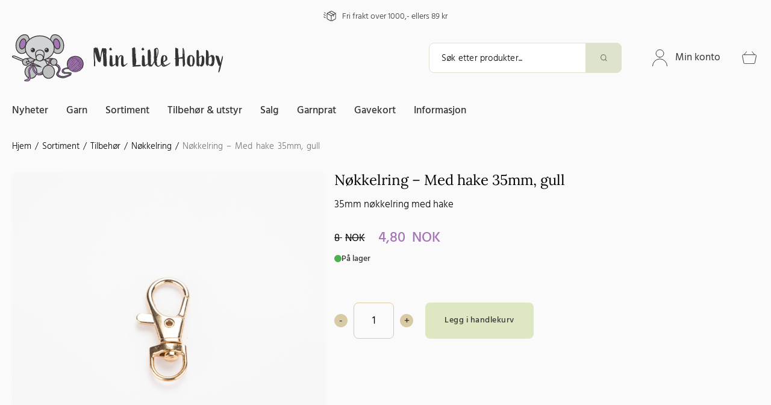

--- FILE ---
content_type: text/html; charset=UTF-8
request_url: https://minlillehobby.no/produkt/nokkelring-med-hake-35mm-gull/
body_size: 34953
content:
<!doctype html><!--[if lt IE 7]><html lang="nb-NO" class="no-js lt-ie9 lt-ie8 lt-ie7"><![endif]-->
<!--[if (IE 7)&!(IEMobile)]><html lang="nb-NO" class="no-js lt-ie9 lt-ie8"><![endif]-->
<!--[if (IE 8)&!(IEMobile)]><html lang="nb-NO" class="no-js lt-ie9"><![endif]-->
<!--[if gt IE 8]><!--><html lang="nb-NO" class="no-js">
<!--<![endif]--><head><meta charset="utf-8"><link rel="preconnect" href="https://fonts.gstatic.com/" crossorigin /><meta http-equiv="X-UA-Compatible" content="IE=edge"><meta name="HandheldFriendly" content="True"><meta name="MobileOptimized" content="320"><meta name="viewport" content="width=device-width, initial-scale=1, maximum-scale=1.0, target-densityDpi=device-dpi" /><meta name="google-site-verification" content="VljzKvfvrEmCv8dW1PeSNfGg7tyXQJqdD4nhy1BaT74" /><link rel="pingback" href="https://minlillehobby.no/xmlrpc.php"><title>Nøkkelring - Med hake 35mm, gull | Min Lille Hobby</title> <script id="cookieyes" type="text/javascript" src="https://cdn-cookieyes.com/client_data/543de069ff8df74d6c3105ad/script.js"></script> <script type="text/javascript" id="google_gtagjs-js-consent-mode-data-layer">/*  */
window.dataLayer = window.dataLayer || [];function gtag(){dataLayer.push(arguments);}
gtag('consent', 'default', {"ad_personalization":"denied","ad_storage":"denied","ad_user_data":"denied","analytics_storage":"denied","functionality_storage":"denied","security_storage":"denied","personalization_storage":"denied","region":["AT","BE","BG","CH","CY","CZ","DE","DK","EE","ES","FI","FR","GB","GR","HR","HU","IE","IS","IT","LI","LT","LU","LV","MT","NL","NO","PL","PT","RO","SE","SI","SK"],"wait_for_update":500});
window._googlesitekitConsentCategoryMap = {"statistics":["analytics_storage"],"marketing":["ad_storage","ad_user_data","ad_personalization"],"functional":["functionality_storage","security_storage"],"preferences":["personalization_storage"]};
window._googlesitekitConsents = {"ad_personalization":"denied","ad_storage":"denied","ad_user_data":"denied","analytics_storage":"denied","functionality_storage":"denied","security_storage":"denied","personalization_storage":"denied","region":["AT","BE","BG","CH","CY","CZ","DE","DK","EE","ES","FI","FR","GB","GR","HR","HU","IE","IS","IT","LI","LT","LU","LV","MT","NL","NO","PL","PT","RO","SE","SI","SK"],"wait_for_update":500};
/*  */</script> <link rel="canonical" href="https://minlillehobby.no/produkt/nokkelring-med-hake-35mm-gull/" /><meta name="description" content="35mm nøkkelring med hake" /><meta property="og:type" content="product" /><meta property="og:locale" content="nb_NO" /><meta property="og:site_name" content="Min Lille Hobby" /><meta property="og:title" content="Nøkkelring - Med hake 35mm, gull | Min Lille Hobby" /><meta property="og:description" content="35mm nøkkelring med hake" /><meta property="og:url" content="https://minlillehobby.no/produkt/nokkelring-med-hake-35mm-gull/" /><meta property="og:image" content="https://minlillehobby.no/wp-content/uploads/2021/03/17-scaled.jpg" /><meta property="og:image:width" content="2560" /><meta property="og:image:height" content="2560" /><meta property="og:image:alt" content="17" /><meta property="article:published_time" content="2021-04-21T09:57:53+00:00" /><meta property="article:modified_time" content="2025-12-15T11:55:04+00:00" /><meta name="twitter:card" content="summary_large_image" /><meta name="twitter:title" content="Nøkkelring - Med hake 35mm, gull | Min Lille Hobby" /><meta name="twitter:description" content="35mm nøkkelring med hake" /><meta name="twitter:image" content="https://minlillehobby.no/wp-content/uploads/2021/03/17-scaled.jpg" /><meta name="twitter:image:alt" content="17" /> <script type="application/ld+json">{"@context":"https://schema.org","@graph":[{"@type":"WebSite","@id":"https://minlillehobby.no/#/schema/WebSite","url":"https://minlillehobby.no/","name":"Min Lille Hobby","inLanguage":"nb-NO","potentialAction":{"@type":"SearchAction","target":{"@type":"EntryPoint","urlTemplate":"https://minlillehobby.no/search/{search_term_string}/"},"query-input":"required name=search_term_string"},"publisher":{"@type":"Organization","@id":"https://minlillehobby.no/#/schema/Organization","name":"Min Lille Hobby","url":"https://minlillehobby.no/","sameAs":["https://www.facebook.com/minlillehobby.no/","https://www.instagram.com/minlillehobby.no/","https://www.youtube.com/channel/UC1EUWJmb3-cqB4G_bF9tyZg/"],"logo":{"@type":"ImageObject","url":"https://minlillehobby.no/wp-content/uploads/2019/08/cropped-mlh_logo_medium.jpg","contentUrl":"https://minlillehobby.no/wp-content/uploads/2019/08/cropped-mlh_logo_medium.jpg","width":600,"height":154,"contentSize":"12516"}}},{"@type":"WebPage","@id":"https://minlillehobby.no/produkt/nokkelring-med-hake-35mm-gull/","url":"https://minlillehobby.no/produkt/nokkelring-med-hake-35mm-gull/","name":"Nøkkelring - Med hake 35mm, gull | Min Lille Hobby","description":"35mm nøkkelring med hake","inLanguage":"nb-NO","isPartOf":{"@id":"https://minlillehobby.no/#/schema/WebSite"},"breadcrumb":{"@type":"BreadcrumbList","@id":"https://minlillehobby.no/#/schema/BreadcrumbList","itemListElement":[{"@type":"ListItem","position":1,"item":"https://minlillehobby.no/","name":"Min Lille Hobby"},{"@type":"ListItem","position":2,"item":"https://minlillehobby.no/produkter/","name":"Butikk"},{"@type":"ListItem","position":3,"name":"Nøkkelring - Med hake 35mm, gull"}]},"potentialAction":{"@type":"ReadAction","target":"https://minlillehobby.no/produkt/nokkelring-med-hake-35mm-gull/"},"datePublished":"2021-04-21T09:57:53+00:00","dateModified":"2025-12-15T11:55:04+00:00"}]}</script>  <script type='application/javascript' id='pys-version-script'>console.log('PixelYourSite PRO version 12.3.5.1');</script> <link rel='dns-prefetch' href='//www.googletagmanager.com' /><link rel='dns-prefetch' href='//fonts.googleapis.com' /><link rel='dns-prefetch' href='//use.typekit.net' /><link rel='dns-prefetch' href='//i.ytimg.com' /><link rel='dns-prefetch' href='//www.youtube.com' /><link rel='dns-prefetch' href='//connect.facebook.net' /><link rel='dns-prefetch' href='//www.google-analytics.com' /><link rel='dns-prefetch' href='//s.ytimg.com' /><link rel='dns-prefetch' href='//www.googleadservices.com' /><link rel='dns-prefetch' href='//www.facebook.com' /><link rel='dns-prefetch' href='//googleads.g.doubleclick.net' /><link rel='dns-prefetch' href='//www.google.com' /><link rel='dns-prefetch' href='//www.google.ca' /><link rel="alternate" type="application/rss+xml" title="Min Lille Hobby &raquo; strøm" href="https://minlillehobby.no/feed/" /><link rel="alternate" type="application/rss+xml" title="Min Lille Hobby &raquo; kommentarstrøm" href="https://minlillehobby.no/comments/feed/" /><link rel="alternate" title="oEmbed (JSON)" type="application/json+oembed" href="https://minlillehobby.no/wp-json/oembed/1.0/embed?url=https%3A%2F%2Fminlillehobby.no%2Fprodukt%2Fnokkelring-med-hake-35mm-gull%2F" /><link rel="alternate" title="oEmbed (XML)" type="text/xml+oembed" href="https://minlillehobby.no/wp-json/oembed/1.0/embed?url=https%3A%2F%2Fminlillehobby.no%2Fprodukt%2Fnokkelring-med-hake-35mm-gull%2F&#038;format=xml" /><style id='wp-img-auto-sizes-contain-inline-css' type='text/css'>img:is([sizes=auto i],[sizes^="auto," i]){contain-intrinsic-size:3000px 1500px}
/*# sourceURL=wp-img-auto-sizes-contain-inline-css */</style> <script>WebFontConfig={google:{families:["Noto Sans:cyrillic-ext,latin-ext"]}};if ( typeof WebFont === "object" && typeof WebFont.load === "function" ) { WebFont.load( WebFontConfig ); }</script><script data-optimized="1" src="https://minlillehobby.no/wp-content/plugins/litespeed-cache/assets/js/webfontloader.min.js"></script> <link rel='stylesheet' id='sbi_styles-css' href='https://minlillehobby.no/wp-content/plugins/instagram-feed/css/sbi-styles.min.css' type='text/css' media='all' /><link rel='stylesheet' id='wp-block-library-css' href='https://minlillehobby.no/wp-includes/css/dist/block-library/style.min.css' type='text/css' media='all' /><style id='wp-block-heading-inline-css' type='text/css'>h1:where(.wp-block-heading).has-background,h2:where(.wp-block-heading).has-background,h3:where(.wp-block-heading).has-background,h4:where(.wp-block-heading).has-background,h5:where(.wp-block-heading).has-background,h6:where(.wp-block-heading).has-background{padding:1.25em 2.375em}h1.has-text-align-left[style*=writing-mode]:where([style*=vertical-lr]),h1.has-text-align-right[style*=writing-mode]:where([style*=vertical-rl]),h2.has-text-align-left[style*=writing-mode]:where([style*=vertical-lr]),h2.has-text-align-right[style*=writing-mode]:where([style*=vertical-rl]),h3.has-text-align-left[style*=writing-mode]:where([style*=vertical-lr]),h3.has-text-align-right[style*=writing-mode]:where([style*=vertical-rl]),h4.has-text-align-left[style*=writing-mode]:where([style*=vertical-lr]),h4.has-text-align-right[style*=writing-mode]:where([style*=vertical-rl]),h5.has-text-align-left[style*=writing-mode]:where([style*=vertical-lr]),h5.has-text-align-right[style*=writing-mode]:where([style*=vertical-rl]),h6.has-text-align-left[style*=writing-mode]:where([style*=vertical-lr]),h6.has-text-align-right[style*=writing-mode]:where([style*=vertical-rl]){rotate:180deg}
/*# sourceURL=https://minlillehobby.no/wp-includes/blocks/heading/style.min.css */</style><style id='wp-block-image-inline-css' type='text/css'>.wp-block-image>a,.wp-block-image>figure>a{display:inline-block}.wp-block-image img{box-sizing:border-box;height:auto;max-width:100%;vertical-align:bottom}@media not (prefers-reduced-motion){.wp-block-image img.hide{visibility:hidden}.wp-block-image img.show{animation:show-content-image .4s}}.wp-block-image[style*=border-radius] img,.wp-block-image[style*=border-radius]>a{border-radius:inherit}.wp-block-image.has-custom-border img{box-sizing:border-box}.wp-block-image.aligncenter{text-align:center}.wp-block-image.alignfull>a,.wp-block-image.alignwide>a{width:100%}.wp-block-image.alignfull img,.wp-block-image.alignwide img{height:auto;width:100%}.wp-block-image .aligncenter,.wp-block-image .alignleft,.wp-block-image .alignright,.wp-block-image.aligncenter,.wp-block-image.alignleft,.wp-block-image.alignright{display:table}.wp-block-image .aligncenter>figcaption,.wp-block-image .alignleft>figcaption,.wp-block-image .alignright>figcaption,.wp-block-image.aligncenter>figcaption,.wp-block-image.alignleft>figcaption,.wp-block-image.alignright>figcaption{caption-side:bottom;display:table-caption}.wp-block-image .alignleft{float:left;margin:.5em 1em .5em 0}.wp-block-image .alignright{float:right;margin:.5em 0 .5em 1em}.wp-block-image .aligncenter{margin-left:auto;margin-right:auto}.wp-block-image :where(figcaption){margin-bottom:1em;margin-top:.5em}.wp-block-image.is-style-circle-mask img{border-radius:9999px}@supports ((-webkit-mask-image:none) or (mask-image:none)) or (-webkit-mask-image:none){.wp-block-image.is-style-circle-mask img{border-radius:0;-webkit-mask-image:url('data:image/svg+xml;utf8,<svg viewBox="0 0 100 100" xmlns="http://www.w3.org/2000/svg"><circle cx="50" cy="50" r="50"/></svg>');mask-image:url('data:image/svg+xml;utf8,<svg viewBox="0 0 100 100" xmlns="http://www.w3.org/2000/svg"><circle cx="50" cy="50" r="50"/></svg>');mask-mode:alpha;-webkit-mask-position:center;mask-position:center;-webkit-mask-repeat:no-repeat;mask-repeat:no-repeat;-webkit-mask-size:contain;mask-size:contain}}:root :where(.wp-block-image.is-style-rounded img,.wp-block-image .is-style-rounded img){border-radius:9999px}.wp-block-image figure{margin:0}.wp-lightbox-container{display:flex;flex-direction:column;position:relative}.wp-lightbox-container img{cursor:zoom-in}.wp-lightbox-container img:hover+button{opacity:1}.wp-lightbox-container button{align-items:center;backdrop-filter:blur(16px) saturate(180%);background-color:#5a5a5a40;border:none;border-radius:4px;cursor:zoom-in;display:flex;height:20px;justify-content:center;opacity:0;padding:0;position:absolute;right:16px;text-align:center;top:16px;width:20px;z-index:100}@media not (prefers-reduced-motion){.wp-lightbox-container button{transition:opacity .2s ease}}.wp-lightbox-container button:focus-visible{outline:3px auto #5a5a5a40;outline:3px auto -webkit-focus-ring-color;outline-offset:3px}.wp-lightbox-container button:hover{cursor:pointer;opacity:1}.wp-lightbox-container button:focus{opacity:1}.wp-lightbox-container button:focus,.wp-lightbox-container button:hover,.wp-lightbox-container button:not(:hover):not(:active):not(.has-background){background-color:#5a5a5a40;border:none}.wp-lightbox-overlay{box-sizing:border-box;cursor:zoom-out;height:100vh;left:0;overflow:hidden;position:fixed;top:0;visibility:hidden;width:100%;z-index:100000}.wp-lightbox-overlay .close-button{align-items:center;cursor:pointer;display:flex;justify-content:center;min-height:40px;min-width:40px;padding:0;position:absolute;right:calc(env(safe-area-inset-right) + 16px);top:calc(env(safe-area-inset-top) + 16px);z-index:5000000}.wp-lightbox-overlay .close-button:focus,.wp-lightbox-overlay .close-button:hover,.wp-lightbox-overlay .close-button:not(:hover):not(:active):not(.has-background){background:none;border:none}.wp-lightbox-overlay .lightbox-image-container{height:var(--wp--lightbox-container-height);left:50%;overflow:hidden;position:absolute;top:50%;transform:translate(-50%,-50%);transform-origin:top left;width:var(--wp--lightbox-container-width);z-index:9999999999}.wp-lightbox-overlay .wp-block-image{align-items:center;box-sizing:border-box;display:flex;height:100%;justify-content:center;margin:0;position:relative;transform-origin:0 0;width:100%;z-index:3000000}.wp-lightbox-overlay .wp-block-image img{height:var(--wp--lightbox-image-height);min-height:var(--wp--lightbox-image-height);min-width:var(--wp--lightbox-image-width);width:var(--wp--lightbox-image-width)}.wp-lightbox-overlay .wp-block-image figcaption{display:none}.wp-lightbox-overlay button{background:none;border:none}.wp-lightbox-overlay .scrim{background-color:#fff;height:100%;opacity:.9;position:absolute;width:100%;z-index:2000000}.wp-lightbox-overlay.active{visibility:visible}@media not (prefers-reduced-motion){.wp-lightbox-overlay.active{animation:turn-on-visibility .25s both}.wp-lightbox-overlay.active img{animation:turn-on-visibility .35s both}.wp-lightbox-overlay.show-closing-animation:not(.active){animation:turn-off-visibility .35s both}.wp-lightbox-overlay.show-closing-animation:not(.active) img{animation:turn-off-visibility .25s both}.wp-lightbox-overlay.zoom.active{animation:none;opacity:1;visibility:visible}.wp-lightbox-overlay.zoom.active .lightbox-image-container{animation:lightbox-zoom-in .4s}.wp-lightbox-overlay.zoom.active .lightbox-image-container img{animation:none}.wp-lightbox-overlay.zoom.active .scrim{animation:turn-on-visibility .4s forwards}.wp-lightbox-overlay.zoom.show-closing-animation:not(.active){animation:none}.wp-lightbox-overlay.zoom.show-closing-animation:not(.active) .lightbox-image-container{animation:lightbox-zoom-out .4s}.wp-lightbox-overlay.zoom.show-closing-animation:not(.active) .lightbox-image-container img{animation:none}.wp-lightbox-overlay.zoom.show-closing-animation:not(.active) .scrim{animation:turn-off-visibility .4s forwards}}@keyframes show-content-image{0%{visibility:hidden}99%{visibility:hidden}to{visibility:visible}}@keyframes turn-on-visibility{0%{opacity:0}to{opacity:1}}@keyframes turn-off-visibility{0%{opacity:1;visibility:visible}99%{opacity:0;visibility:visible}to{opacity:0;visibility:hidden}}@keyframes lightbox-zoom-in{0%{transform:translate(calc((-100vw + var(--wp--lightbox-scrollbar-width))/2 + var(--wp--lightbox-initial-left-position)),calc(-50vh + var(--wp--lightbox-initial-top-position))) scale(var(--wp--lightbox-scale))}to{transform:translate(-50%,-50%) scale(1)}}@keyframes lightbox-zoom-out{0%{transform:translate(-50%,-50%) scale(1);visibility:visible}99%{visibility:visible}to{transform:translate(calc((-100vw + var(--wp--lightbox-scrollbar-width))/2 + var(--wp--lightbox-initial-left-position)),calc(-50vh + var(--wp--lightbox-initial-top-position))) scale(var(--wp--lightbox-scale));visibility:hidden}}
/*# sourceURL=https://minlillehobby.no/wp-includes/blocks/image/style.min.css */</style><style id='wp-block-columns-inline-css' type='text/css'>.wp-block-columns{box-sizing:border-box;display:flex;flex-wrap:wrap!important}@media (min-width:782px){.wp-block-columns{flex-wrap:nowrap!important}}.wp-block-columns{align-items:normal!important}.wp-block-columns.are-vertically-aligned-top{align-items:flex-start}.wp-block-columns.are-vertically-aligned-center{align-items:center}.wp-block-columns.are-vertically-aligned-bottom{align-items:flex-end}@media (max-width:781px){.wp-block-columns:not(.is-not-stacked-on-mobile)>.wp-block-column{flex-basis:100%!important}}@media (min-width:782px){.wp-block-columns:not(.is-not-stacked-on-mobile)>.wp-block-column{flex-basis:0;flex-grow:1}.wp-block-columns:not(.is-not-stacked-on-mobile)>.wp-block-column[style*=flex-basis]{flex-grow:0}}.wp-block-columns.is-not-stacked-on-mobile{flex-wrap:nowrap!important}.wp-block-columns.is-not-stacked-on-mobile>.wp-block-column{flex-basis:0;flex-grow:1}.wp-block-columns.is-not-stacked-on-mobile>.wp-block-column[style*=flex-basis]{flex-grow:0}:where(.wp-block-columns){margin-bottom:1.75em}:where(.wp-block-columns.has-background){padding:1.25em 2.375em}.wp-block-column{flex-grow:1;min-width:0;overflow-wrap:break-word;word-break:break-word}.wp-block-column.is-vertically-aligned-top{align-self:flex-start}.wp-block-column.is-vertically-aligned-center{align-self:center}.wp-block-column.is-vertically-aligned-bottom{align-self:flex-end}.wp-block-column.is-vertically-aligned-stretch{align-self:stretch}.wp-block-column.is-vertically-aligned-bottom,.wp-block-column.is-vertically-aligned-center,.wp-block-column.is-vertically-aligned-top{width:100%}
/*# sourceURL=https://minlillehobby.no/wp-includes/blocks/columns/style.min.css */</style><style id='wp-block-paragraph-inline-css' type='text/css'>.is-small-text{font-size:.875em}.is-regular-text{font-size:1em}.is-large-text{font-size:2.25em}.is-larger-text{font-size:3em}.has-drop-cap:not(:focus):first-letter{float:left;font-size:8.4em;font-style:normal;font-weight:100;line-height:.68;margin:.05em .1em 0 0;text-transform:uppercase}body.rtl .has-drop-cap:not(:focus):first-letter{float:none;margin-left:.1em}p.has-drop-cap.has-background{overflow:hidden}:root :where(p.has-background){padding:1.25em 2.375em}:where(p.has-text-color:not(.has-link-color)) a{color:inherit}p.has-text-align-left[style*="writing-mode:vertical-lr"],p.has-text-align-right[style*="writing-mode:vertical-rl"]{rotate:180deg}
/*# sourceURL=https://minlillehobby.no/wp-includes/blocks/paragraph/style.min.css */</style><style id='global-styles-inline-css' type='text/css'>:root{--wp--preset--aspect-ratio--square: 1;--wp--preset--aspect-ratio--4-3: 4/3;--wp--preset--aspect-ratio--3-4: 3/4;--wp--preset--aspect-ratio--3-2: 3/2;--wp--preset--aspect-ratio--2-3: 2/3;--wp--preset--aspect-ratio--16-9: 16/9;--wp--preset--aspect-ratio--9-16: 9/16;--wp--preset--color--black: #qwe;--wp--preset--color--cyan-bluish-gray: #abb8c3;--wp--preset--color--white: #FFFFFF;--wp--preset--color--pale-pink: #f78da7;--wp--preset--color--vivid-red: #cf2e2e;--wp--preset--color--luminous-vivid-orange: #ff6900;--wp--preset--color--luminous-vivid-amber: #fcb900;--wp--preset--color--light-green-cyan: #7bdcb5;--wp--preset--color--vivid-green-cyan: #00d084;--wp--preset--color--pale-cyan-blue: #8ed1fc;--wp--preset--color--vivid-cyan-blue: #0693e3;--wp--preset--color--vivid-purple: #9b51e0;--wp--preset--color--darker-gray: #383838;--wp--preset--color--gray: #373435;--wp--preset--color--purple: #A576B5;--wp--preset--color--olive: #dde8c3;--wp--preset--color--beige: #FCF7EE;--wp--preset--color--beige-darken: #D9CAA6;--wp--preset--gradient--vivid-cyan-blue-to-vivid-purple: linear-gradient(135deg,rgb(6,147,227) 0%,rgb(155,81,224) 100%);--wp--preset--gradient--light-green-cyan-to-vivid-green-cyan: linear-gradient(135deg,rgb(122,220,180) 0%,rgb(0,208,130) 100%);--wp--preset--gradient--luminous-vivid-amber-to-luminous-vivid-orange: linear-gradient(135deg,rgb(252,185,0) 0%,rgb(255,105,0) 100%);--wp--preset--gradient--luminous-vivid-orange-to-vivid-red: linear-gradient(135deg,rgb(255,105,0) 0%,rgb(207,46,46) 100%);--wp--preset--gradient--very-light-gray-to-cyan-bluish-gray: linear-gradient(135deg,rgb(238,238,238) 0%,rgb(169,184,195) 100%);--wp--preset--gradient--cool-to-warm-spectrum: linear-gradient(135deg,rgb(74,234,220) 0%,rgb(151,120,209) 20%,rgb(207,42,186) 40%,rgb(238,44,130) 60%,rgb(251,105,98) 80%,rgb(254,248,76) 100%);--wp--preset--gradient--blush-light-purple: linear-gradient(135deg,rgb(255,206,236) 0%,rgb(152,150,240) 100%);--wp--preset--gradient--blush-bordeaux: linear-gradient(135deg,rgb(254,205,165) 0%,rgb(254,45,45) 50%,rgb(107,0,62) 100%);--wp--preset--gradient--luminous-dusk: linear-gradient(135deg,rgb(255,203,112) 0%,rgb(199,81,192) 50%,rgb(65,88,208) 100%);--wp--preset--gradient--pale-ocean: linear-gradient(135deg,rgb(255,245,203) 0%,rgb(182,227,212) 50%,rgb(51,167,181) 100%);--wp--preset--gradient--electric-grass: linear-gradient(135deg,rgb(202,248,128) 0%,rgb(113,206,126) 100%);--wp--preset--gradient--midnight: linear-gradient(135deg,rgb(2,3,129) 0%,rgb(40,116,252) 100%);--wp--preset--font-size--small: 14px;--wp--preset--font-size--medium: 20px;--wp--preset--font-size--large: 26px;--wp--preset--font-size--x-large: 42px;--wp--preset--font-size--normal: 16px;--wp--preset--font-size--larger: 43px;--wp--preset--font-size--huge: 55px;--wp--preset--spacing--20: 0.44rem;--wp--preset--spacing--30: 0.67rem;--wp--preset--spacing--40: 1rem;--wp--preset--spacing--50: 1.5rem;--wp--preset--spacing--60: 2.25rem;--wp--preset--spacing--70: 3.38rem;--wp--preset--spacing--80: 5.06rem;--wp--preset--shadow--natural: 6px 6px 9px rgba(0, 0, 0, 0.2);--wp--preset--shadow--deep: 12px 12px 50px rgba(0, 0, 0, 0.4);--wp--preset--shadow--sharp: 6px 6px 0px rgba(0, 0, 0, 0.2);--wp--preset--shadow--outlined: 6px 6px 0px -3px rgb(255, 255, 255), 6px 6px rgb(0, 0, 0);--wp--preset--shadow--crisp: 6px 6px 0px rgb(0, 0, 0);}:where(.is-layout-flex){gap: 0.5em;}:where(.is-layout-grid){gap: 0.5em;}body .is-layout-flex{display: flex;}.is-layout-flex{flex-wrap: wrap;align-items: center;}.is-layout-flex > :is(*, div){margin: 0;}body .is-layout-grid{display: grid;}.is-layout-grid > :is(*, div){margin: 0;}:where(.wp-block-columns.is-layout-flex){gap: 2em;}:where(.wp-block-columns.is-layout-grid){gap: 2em;}:where(.wp-block-post-template.is-layout-flex){gap: 1.25em;}:where(.wp-block-post-template.is-layout-grid){gap: 1.25em;}.has-black-color{color: var(--wp--preset--color--black) !important;}.has-cyan-bluish-gray-color{color: var(--wp--preset--color--cyan-bluish-gray) !important;}.has-white-color{color: var(--wp--preset--color--white) !important;}.has-pale-pink-color{color: var(--wp--preset--color--pale-pink) !important;}.has-vivid-red-color{color: var(--wp--preset--color--vivid-red) !important;}.has-luminous-vivid-orange-color{color: var(--wp--preset--color--luminous-vivid-orange) !important;}.has-luminous-vivid-amber-color{color: var(--wp--preset--color--luminous-vivid-amber) !important;}.has-light-green-cyan-color{color: var(--wp--preset--color--light-green-cyan) !important;}.has-vivid-green-cyan-color{color: var(--wp--preset--color--vivid-green-cyan) !important;}.has-pale-cyan-blue-color{color: var(--wp--preset--color--pale-cyan-blue) !important;}.has-vivid-cyan-blue-color{color: var(--wp--preset--color--vivid-cyan-blue) !important;}.has-vivid-purple-color{color: var(--wp--preset--color--vivid-purple) !important;}.has-black-background-color{background-color: var(--wp--preset--color--black) !important;}.has-cyan-bluish-gray-background-color{background-color: var(--wp--preset--color--cyan-bluish-gray) !important;}.has-white-background-color{background-color: var(--wp--preset--color--white) !important;}.has-pale-pink-background-color{background-color: var(--wp--preset--color--pale-pink) !important;}.has-vivid-red-background-color{background-color: var(--wp--preset--color--vivid-red) !important;}.has-luminous-vivid-orange-background-color{background-color: var(--wp--preset--color--luminous-vivid-orange) !important;}.has-luminous-vivid-amber-background-color{background-color: var(--wp--preset--color--luminous-vivid-amber) !important;}.has-light-green-cyan-background-color{background-color: var(--wp--preset--color--light-green-cyan) !important;}.has-vivid-green-cyan-background-color{background-color: var(--wp--preset--color--vivid-green-cyan) !important;}.has-pale-cyan-blue-background-color{background-color: var(--wp--preset--color--pale-cyan-blue) !important;}.has-vivid-cyan-blue-background-color{background-color: var(--wp--preset--color--vivid-cyan-blue) !important;}.has-vivid-purple-background-color{background-color: var(--wp--preset--color--vivid-purple) !important;}.has-black-border-color{border-color: var(--wp--preset--color--black) !important;}.has-cyan-bluish-gray-border-color{border-color: var(--wp--preset--color--cyan-bluish-gray) !important;}.has-white-border-color{border-color: var(--wp--preset--color--white) !important;}.has-pale-pink-border-color{border-color: var(--wp--preset--color--pale-pink) !important;}.has-vivid-red-border-color{border-color: var(--wp--preset--color--vivid-red) !important;}.has-luminous-vivid-orange-border-color{border-color: var(--wp--preset--color--luminous-vivid-orange) !important;}.has-luminous-vivid-amber-border-color{border-color: var(--wp--preset--color--luminous-vivid-amber) !important;}.has-light-green-cyan-border-color{border-color: var(--wp--preset--color--light-green-cyan) !important;}.has-vivid-green-cyan-border-color{border-color: var(--wp--preset--color--vivid-green-cyan) !important;}.has-pale-cyan-blue-border-color{border-color: var(--wp--preset--color--pale-cyan-blue) !important;}.has-vivid-cyan-blue-border-color{border-color: var(--wp--preset--color--vivid-cyan-blue) !important;}.has-vivid-purple-border-color{border-color: var(--wp--preset--color--vivid-purple) !important;}.has-vivid-cyan-blue-to-vivid-purple-gradient-background{background: var(--wp--preset--gradient--vivid-cyan-blue-to-vivid-purple) !important;}.has-light-green-cyan-to-vivid-green-cyan-gradient-background{background: var(--wp--preset--gradient--light-green-cyan-to-vivid-green-cyan) !important;}.has-luminous-vivid-amber-to-luminous-vivid-orange-gradient-background{background: var(--wp--preset--gradient--luminous-vivid-amber-to-luminous-vivid-orange) !important;}.has-luminous-vivid-orange-to-vivid-red-gradient-background{background: var(--wp--preset--gradient--luminous-vivid-orange-to-vivid-red) !important;}.has-very-light-gray-to-cyan-bluish-gray-gradient-background{background: var(--wp--preset--gradient--very-light-gray-to-cyan-bluish-gray) !important;}.has-cool-to-warm-spectrum-gradient-background{background: var(--wp--preset--gradient--cool-to-warm-spectrum) !important;}.has-blush-light-purple-gradient-background{background: var(--wp--preset--gradient--blush-light-purple) !important;}.has-blush-bordeaux-gradient-background{background: var(--wp--preset--gradient--blush-bordeaux) !important;}.has-luminous-dusk-gradient-background{background: var(--wp--preset--gradient--luminous-dusk) !important;}.has-pale-ocean-gradient-background{background: var(--wp--preset--gradient--pale-ocean) !important;}.has-electric-grass-gradient-background{background: var(--wp--preset--gradient--electric-grass) !important;}.has-midnight-gradient-background{background: var(--wp--preset--gradient--midnight) !important;}.has-small-font-size{font-size: var(--wp--preset--font-size--small) !important;}.has-medium-font-size{font-size: var(--wp--preset--font-size--medium) !important;}.has-large-font-size{font-size: var(--wp--preset--font-size--large) !important;}.has-x-large-font-size{font-size: var(--wp--preset--font-size--x-large) !important;}
:where(.wp-block-columns.is-layout-flex){gap: 2em;}:where(.wp-block-columns.is-layout-grid){gap: 2em;}
/*# sourceURL=global-styles-inline-css */</style><style id='core-block-supports-inline-css' type='text/css'>.wp-container-core-columns-is-layout-9d6595d7{flex-wrap:nowrap;}
/*# sourceURL=core-block-supports-inline-css */</style><style id='classic-theme-styles-inline-css' type='text/css'>/*! This file is auto-generated */
.wp-block-button__link{color:#fff;background-color:#32373c;border-radius:9999px;box-shadow:none;text-decoration:none;padding:calc(.667em + 2px) calc(1.333em + 2px);font-size:1.125em}.wp-block-file__button{background:#32373c;color:#fff;text-decoration:none}
/*# sourceURL=/wp-includes/css/classic-themes.min.css */</style><link rel='stylesheet' id='widgetopts-styles-css' href='https://minlillehobby.no/wp-content/plugins/widget-options/assets/css/widget-options.css' type='text/css' media='all' /><link rel='stylesheet' id='woocommerce-layout-css' href='https://minlillehobby.no/wp-content/plugins/woocommerce/assets/css/woocommerce-layout.css' type='text/css' media='all' /><link rel='stylesheet' id='woocommerce-smallscreen-css' href='https://minlillehobby.no/wp-content/plugins/woocommerce/assets/css/woocommerce-smallscreen.css' type='text/css' media='only screen and (max-width: 767px)' /><link rel='stylesheet' id='woocommerce-general-css' href='https://minlillehobby.no/wp-content/plugins/woocommerce/assets/css/woocommerce.css' type='text/css' media='all' /><style id='woocommerce-inline-inline-css' type='text/css'>.woocommerce form .form-row .required { visibility: visible; }
/*# sourceURL=woocommerce-inline-inline-css */</style><link rel='stylesheet' id='wordpress-print-posts-css' href='https://minlillehobby.no/wp-content/plugins/wordpress-print-posts/public/css/wordpress-print-posts-public.css' type='text/css' media='all' /><link rel='stylesheet' id='font-awesome-css' href='https://minlillehobby.no/wp-content/plugins/wordpress-print-posts/public/css/fontawesome-free-5.15.3-web/css/all.css' type='text/css' media='all' /><link rel='stylesheet' id='woo-variation-swatches-css' href='https://minlillehobby.no/wp-content/plugins/woo-variation-swatches/assets/css/frontend.min.css' type='text/css' media='all' /><style id='woo-variation-swatches-inline-css' type='text/css'>:root {
--wvs-tick:url("data:image/svg+xml;utf8,%3Csvg filter='drop-shadow(0px 0px 2px rgb(0 0 0 / .8))' xmlns='http://www.w3.org/2000/svg'  viewBox='0 0 30 30'%3E%3Cpath fill='none' stroke='%23ffffff' stroke-linecap='round' stroke-linejoin='round' stroke-width='4' d='M4 16L11 23 27 7'/%3E%3C/svg%3E");

--wvs-cross:url("data:image/svg+xml;utf8,%3Csvg filter='drop-shadow(0px 0px 5px rgb(255 255 255 / .6))' xmlns='http://www.w3.org/2000/svg' width='72px' height='72px' viewBox='0 0 24 24'%3E%3Cpath fill='none' stroke='%23ff0000' stroke-linecap='round' stroke-width='0.6' d='M5 5L19 19M19 5L5 19'/%3E%3C/svg%3E");
--wvs-position:center;
--wvs-single-product-large-item-width:40px;
--wvs-single-product-large-item-height:40px;
--wvs-single-product-large-item-font-size:16px;
--wvs-single-product-item-width:50px;
--wvs-single-product-item-height:50px;
--wvs-single-product-item-font-size:16px;
--wvs-archive-product-item-width:30px;
--wvs-archive-product-item-height:30px;
--wvs-archive-product-item-font-size:16px;
--wvs-tooltip-background-color:#333333;
--wvs-tooltip-text-color:#ffffff;
--wvs-item-box-shadow:0 0 0 1px #000000;
--wvs-item-background-color:#FFFFFF;
--wvs-item-text-color:#000000;
--wvs-hover-item-box-shadow:0 0 0 1px #000000;
--wvs-hover-item-background-color:#FFFFFF;
--wvs-hover-item-text-color:#000000;
--wvs-selected-item-box-shadow:0 0 0 1px #000000;
--wvs-selected-item-background-color:#FFFFFF;
--wvs-selected-item-text-color:#000000}
/*# sourceURL=woo-variation-swatches-inline-css */</style><link rel='stylesheet' id='searchwp-live-search-css' href='https://minlillehobby.no/wp-content/plugins/searchwp-live-ajax-search/assets/styles/style.min.css' type='text/css' media='all' /><style id='searchwp-live-search-inline-css' type='text/css'>.searchwp-live-search-result .searchwp-live-search-result--title a {
  font-size: 16px;
}
.searchwp-live-search-result .searchwp-live-search-result--price {
  font-size: 14px;
}
.searchwp-live-search-result .searchwp-live-search-result--add-to-cart .button {
  font-size: 14px;
}

/*# sourceURL=searchwp-live-search-inline-css */</style><link rel='stylesheet' id='vipps-gw-css' href='https://minlillehobby.no/wp-content/plugins/woo-vipps/payment/css/vipps.css' type='text/css' media='all' /><link rel='stylesheet' id='wc-pb-checkout-blocks-css' href='https://minlillehobby.no/wp-content/plugins/woocommerce-product-bundles/assets/css/frontend/checkout-blocks.css' type='text/css' media='all' /><link rel='stylesheet' id='woo_discount_pro_style-css' href='https://minlillehobby.no/wp-content/plugins/woo-discount-rules-pro/Assets/Css/awdr_style.css' type='text/css' media='all' /><link rel='stylesheet' id='wc-bundle-style-css' href='https://minlillehobby.no/wp-content/plugins/woocommerce-product-bundles/assets/css/frontend/woocommerce.css' type='text/css' media='all' /><link rel='stylesheet' id='slick-carousel-css' href='https://minlillehobby.no/wp-content/plugins/woothumbs-premium/assets/frontend/css/lib/slick/slick.css' type='text/css' media='all' /><link rel='stylesheet' id='iconic-woothumbs-css-css' href='https://minlillehobby.no/wp-content/plugins/woothumbs-premium/assets/frontend/css/main.min.css' type='text/css' media='all' /><link rel='stylesheet' id='bones-stylesheet-css' href='https://minlillehobby.no/wp-content/themes/minlillehobby/library/css/style.css' type='text/css' media='all' /><link rel='stylesheet' id='woocommerce-stylesheet-css' href='https://minlillehobby.no/wp-content/themes/minlillehobby/library/css/woocommerce.css' type='text/css' media='all' /><link rel='stylesheet' id='typekit-fonts-css' href='https://use.typekit.net/ltm1erf.css?ver=6.9' type='text/css' media='all' /><link rel='stylesheet' id='carousel-css' href='https://minlillehobby.no/wp-content/themes/minlillehobby/library/css/owl.carousel.min.css' type='text/css' media='all' /> <script type="text/javascript" id="woocommerce-google-analytics-integration-gtag-js-after">/*  */
/* Google Analytics for WooCommerce (gtag.js) */
					window.dataLayer = window.dataLayer || [];
					function gtag(){dataLayer.push(arguments);}
					// Set up default consent state.
					for ( const mode of [{"analytics_storage":"denied","ad_storage":"denied","ad_user_data":"denied","ad_personalization":"denied","region":["AT","BE","BG","HR","CY","CZ","DK","EE","FI","FR","DE","GR","HU","IS","IE","IT","LV","LI","LT","LU","MT","NL","NO","PL","PT","RO","SK","SI","ES","SE","GB","CH"]}] || [] ) {
						gtag( "consent", "default", { "wait_for_update": 500, ...mode } );
					}
					gtag("js", new Date());
					gtag("set", "developer_id.dOGY3NW", true);
					gtag("config", "G-KJGMBHW4XN", {"track_404":true,"allow_google_signals":true,"logged_in":false,"linker":{"domains":[],"allow_incoming":true},"custom_map":{"dimension1":"logged_in"}});
//# sourceURL=woocommerce-google-analytics-integration-gtag-js-after
/*  */</script> <script type="text/javascript" id="cookie-law-info-wca-js-before">/*  */
const _ckyGsk = true;
//# sourceURL=cookie-law-info-wca-js-before
/*  */</script> <script type="text/javascript" src="https://minlillehobby.no/wp-content/plugins/cookie-law-info/lite/frontend/js/wca.min.js" id="cookie-law-info-wca-js"></script> <script type="text/javascript" id="jquery-core-js-extra">/*  */
var pysTikTokRest = {"restApiUrl":"https://minlillehobby.no/wp-json/pys-tiktok/v1/event","debug":""};
var pysFacebookRest = {"restApiUrl":"https://minlillehobby.no/wp-json/pys-facebook/v1/event","debug":""};
//# sourceURL=jquery-core-js-extra
/*  */</script> <script type="text/javascript" src="https://minlillehobby.no/wp-includes/js/jquery/jquery.min.js" id="jquery-core-js"></script> <script type="text/javascript" src="https://minlillehobby.no/wp-includes/js/jquery/jquery-migrate.min.js" id="jquery-migrate-js"></script> <script type="text/javascript" src="https://minlillehobby.no/wp-content/plugins/woocommerce/assets/js/zoom/jquery.zoom.min.js" id="wc-zoom-js" defer="defer" data-wp-strategy="defer"></script> <script type="text/javascript" src="https://minlillehobby.no/wp-content/plugins/woocommerce/assets/js/flexslider/jquery.flexslider.min.js" id="wc-flexslider-js" defer="defer" data-wp-strategy="defer"></script> <script type="text/javascript" id="wc-single-product-js-extra">/*  */
var wc_single_product_params = {"i18n_required_rating_text":"Vennligst velg en vurdering","i18n_rating_options":["1 av 5 stjerner","2 av 5 stjerner","3 av 5 stjerner","4 av 5 stjerner","5 av 5 stjerner"],"i18n_product_gallery_trigger_text":"Se bildegalleri i fullskjerm","review_rating_required":"yes","flexslider":{"rtl":false,"animation":"slide","smoothHeight":true,"directionNav":false,"controlNav":"thumbnails","slideshow":true,"animationSpeed":500,"animationLoop":false,"allowOneSlide":false,"itemMargin":0,"minItems":1,"maxItems":2},"zoom_enabled":"1","zoom_options":[],"photoswipe_enabled":"","photoswipe_options":{"shareEl":false,"closeOnScroll":false,"history":false,"hideAnimationDuration":0,"showAnimationDuration":0},"flexslider_enabled":"1"};
//# sourceURL=wc-single-product-js-extra
/*  */</script> <script type="text/javascript" src="https://minlillehobby.no/wp-content/plugins/woocommerce/assets/js/frontend/single-product.min.js" id="wc-single-product-js" defer="defer" data-wp-strategy="defer"></script> <script type="text/javascript" src="https://minlillehobby.no/wp-content/plugins/woocommerce/assets/js/jquery-blockui/jquery.blockUI.min.js" id="wc-jquery-blockui-js" data-wp-strategy="defer"></script> <script type="text/javascript" src="https://minlillehobby.no/wp-content/plugins/woocommerce/assets/js/js-cookie/js.cookie.min.js" id="wc-js-cookie-js" defer="defer" data-wp-strategy="defer"></script> <script type="text/javascript" id="woocommerce-js-extra">/*  */
var woocommerce_params = {"ajax_url":"/wp-admin/admin-ajax.php","wc_ajax_url":"/?wc-ajax=%%endpoint%%","i18n_password_show":"Vis passord","i18n_password_hide":"Skjul passord"};
//# sourceURL=woocommerce-js-extra
/*  */</script> <script type="text/javascript" src="https://minlillehobby.no/wp-content/plugins/woocommerce/assets/js/frontend/woocommerce.min.js" id="woocommerce-js" defer="defer" data-wp-strategy="defer"></script> <script type="text/javascript" src="https://minlillehobby.no/wp-content/plugins/pixelyoursite-pro/dist/scripts/jquery.bind-first-0.2.3.min.js" id="jquery-bind-first-js"></script> <script type="text/javascript" src="https://minlillehobby.no/wp-content/plugins/pixelyoursite-pro/dist/scripts/js.cookie-2.1.3.min.js" id="js-cookie-pys-js"></script> <script type="text/javascript" src="https://minlillehobby.no/wp-content/plugins/pixelyoursite-pro/dist/scripts/sha256.js" id="js-sha256-js"></script> <script type="text/javascript" src="https://minlillehobby.no/wp-content/plugins/pixelyoursite-pro/dist/scripts/tld.min.js" id="js-tld-js"></script> <script type="text/javascript" id="pys-js-extra">/*  */
var pysOptions = {"staticEvents":{"facebook":{"woo_view_content":[{"delay":0,"type":"static","name":"ViewContent","eventID":"4b8faef1-f5d2-4306-b53c-629d54fadce3","pixelIds":["376037669989998"],"params":{"content_ids":["72972"],"content_type":"product","value":"8","currency":"NOK","contents":[{"id":"72972","quantity":1}],"product_price":"8","content_name":"N\u00f8kkelring - Med hake 35mm, gull","category_name":"N\u00f8kkelring","page_title":"N\u00f8kkelring - Med hake 35mm, gull","post_type":"product","post_id":72972,"plugin":"PixelYourSite","event_url":"minlillehobby.no/produkt/nokkelring-med-hake-35mm-gull/","user_role":"guest"},"e_id":"woo_view_content","ids":[],"hasTimeWindow":false,"timeWindow":0,"woo_order":"","edd_order":""}],"init_event":[{"delay":0,"type":"static","ajaxFire":false,"name":"PageView","eventID":"647b3f16-f7ce-446e-a083-913539df81c6","pixelIds":["376037669989998"],"params":{"categories":"N\u00f8kkelring","page_title":"N\u00f8kkelring - Med hake 35mm, gull","post_type":"product","post_id":72972,"plugin":"PixelYourSite","event_url":"minlillehobby.no/produkt/nokkelring-med-hake-35mm-gull/","user_role":"guest"},"e_id":"init_event","ids":[],"hasTimeWindow":false,"timeWindow":0,"woo_order":"","edd_order":""}]}},"dynamicEvents":{"automatic_event_internal_link":{"facebook":{"delay":0,"type":"dyn","name":"InternalClick","eventID":"07070b67-e6e2-4989-aaa1-a7ef15dd7f63","pixelIds":["376037669989998"],"params":{"page_title":"N\u00f8kkelring - Med hake 35mm, gull","post_type":"product","post_id":72972,"plugin":"PixelYourSite","event_url":"minlillehobby.no/produkt/nokkelring-med-hake-35mm-gull/","user_role":"guest"},"e_id":"automatic_event_internal_link","ids":[],"hasTimeWindow":false,"timeWindow":0,"woo_order":"","edd_order":""}},"automatic_event_outbound_link":{"facebook":{"delay":0,"type":"dyn","name":"OutboundClick","eventID":"e8124bd4-ac9a-41d6-8c7c-ae5f8769995b","pixelIds":["376037669989998"],"params":{"page_title":"N\u00f8kkelring - Med hake 35mm, gull","post_type":"product","post_id":72972,"plugin":"PixelYourSite","event_url":"minlillehobby.no/produkt/nokkelring-med-hake-35mm-gull/","user_role":"guest"},"e_id":"automatic_event_outbound_link","ids":[],"hasTimeWindow":false,"timeWindow":0,"woo_order":"","edd_order":""}},"automatic_event_video":{"facebook":{"delay":0,"type":"dyn","name":"WatchVideo","eventID":"a4e37c9c-0db7-4a39-ac7f-c48c2f5e6bed","pixelIds":["376037669989998"],"params":{"page_title":"N\u00f8kkelring - Med hake 35mm, gull","post_type":"product","post_id":72972,"plugin":"PixelYourSite","event_url":"minlillehobby.no/produkt/nokkelring-med-hake-35mm-gull/","user_role":"guest"},"e_id":"automatic_event_video","ids":[],"hasTimeWindow":false,"timeWindow":0,"woo_order":"","edd_order":""}},"automatic_event_tel_link":{"facebook":{"delay":0,"type":"dyn","name":"TelClick","eventID":"e2203cba-9cc6-4e1d-84cb-30db318c641e","pixelIds":["376037669989998"],"params":{"page_title":"N\u00f8kkelring - Med hake 35mm, gull","post_type":"product","post_id":72972,"plugin":"PixelYourSite","event_url":"minlillehobby.no/produkt/nokkelring-med-hake-35mm-gull/","user_role":"guest"},"e_id":"automatic_event_tel_link","ids":[],"hasTimeWindow":false,"timeWindow":0,"woo_order":"","edd_order":""}},"automatic_event_email_link":{"facebook":{"delay":0,"type":"dyn","name":"EmailClick","eventID":"1d3895f9-6678-4285-abd8-0c6d575df655","pixelIds":["376037669989998"],"params":{"page_title":"N\u00f8kkelring - Med hake 35mm, gull","post_type":"product","post_id":72972,"plugin":"PixelYourSite","event_url":"minlillehobby.no/produkt/nokkelring-med-hake-35mm-gull/","user_role":"guest"},"e_id":"automatic_event_email_link","ids":[],"hasTimeWindow":false,"timeWindow":0,"woo_order":"","edd_order":""}},"automatic_event_form":{"facebook":{"delay":0,"type":"dyn","name":"Form","eventID":"21427ee2-dfa6-406d-ae50-b34fd874728e","pixelIds":["376037669989998"],"params":{"page_title":"N\u00f8kkelring - Med hake 35mm, gull","post_type":"product","post_id":72972,"plugin":"PixelYourSite","event_url":"minlillehobby.no/produkt/nokkelring-med-hake-35mm-gull/","user_role":"guest"},"e_id":"automatic_event_form","ids":[],"hasTimeWindow":false,"timeWindow":0,"woo_order":"","edd_order":""}},"automatic_event_download":{"facebook":{"delay":0,"type":"dyn","name":"Download","extensions":["","doc","exe","js","pdf","ppt","tgz","zip","xls"],"eventID":"98b36863-5c71-4625-9f05-1a05799d1195","pixelIds":["376037669989998"],"params":{"page_title":"N\u00f8kkelring - Med hake 35mm, gull","post_type":"product","post_id":72972,"plugin":"PixelYourSite","event_url":"minlillehobby.no/produkt/nokkelring-med-hake-35mm-gull/","user_role":"guest"},"e_id":"automatic_event_download","ids":[],"hasTimeWindow":false,"timeWindow":0,"woo_order":"","edd_order":""}},"automatic_event_comment":{"facebook":{"delay":0,"type":"dyn","name":"Comment","eventID":"07eaf25b-a3df-4a97-b0cc-5258fad7162c","pixelIds":["376037669989998"],"params":{"page_title":"N\u00f8kkelring - Med hake 35mm, gull","post_type":"product","post_id":72972,"plugin":"PixelYourSite","event_url":"minlillehobby.no/produkt/nokkelring-med-hake-35mm-gull/","user_role":"guest"},"e_id":"automatic_event_comment","ids":[],"hasTimeWindow":false,"timeWindow":0,"woo_order":"","edd_order":""}},"automatic_event_adsense":{"facebook":{"delay":0,"type":"dyn","name":"AdSense","eventID":"1b9eaa93-4e1e-4818-baa1-5efd7b6f55e3","pixelIds":["376037669989998"],"params":{"page_title":"N\u00f8kkelring - Med hake 35mm, gull","post_type":"product","post_id":72972,"plugin":"PixelYourSite","event_url":"minlillehobby.no/produkt/nokkelring-med-hake-35mm-gull/","user_role":"guest"},"e_id":"automatic_event_adsense","ids":[],"hasTimeWindow":false,"timeWindow":0,"woo_order":"","edd_order":""}}},"triggerEvents":[],"triggerEventTypes":[],"facebook":{"pixelIds":["376037669989998"],"advancedMatchingEnabled":true,"advancedMatching":{"external_id":"28d28a324f89593c0a6d1d6c53ee84a23d0c667cfbfa367f3058c8060f6bab4f"},"removeMetadata":false,"wooVariableAsSimple":false,"serverApiEnabled":true,"wooCRSendFromServer":false,"send_external_id":true,"enabled_medical":false,"do_not_track_medical_param":["event_url","post_title","page_title","landing_page","content_name","categories","category_name","tags"],"meta_ldu":false,"hide_pixels":[]},"debug":"","siteUrl":"https://minlillehobby.no","ajaxUrl":"https://minlillehobby.no/wp-admin/admin-ajax.php","ajax_event":"89c3a43e4a","trackUTMs":"1","trackTrafficSource":"1","user_id":"0","enable_lading_page_param":"1","cookie_duration":"7","enable_event_day_param":"1","enable_event_month_param":"1","enable_event_time_param":"1","enable_remove_target_url_param":"1","enable_remove_download_url_param":"1","visit_data_model":"first_visit","last_visit_duration":"60","enable_auto_save_advance_matching":"1","enable_success_send_form":"","enable_automatic_events":"1","enable_event_video":"1","ajaxForServerEvent":"1","ajaxForServerStaticEvent":"1","useSendBeacon":"1","send_external_id":"1","external_id_expire":"180","track_cookie_for_subdomains":"1","google_consent_mode":"1","data_persistency":"keep_data","advance_matching_form":{"enable_advance_matching_forms":true,"advance_matching_fn_names":["","first_name","first-name","first name","name"],"advance_matching_ln_names":["","last_name","last-name","last name"],"advance_matching_tel_names":["","phone","tel"],"advance_matching_em_names":[]},"advance_matching_url":{"enable_advance_matching_url":true,"advance_matching_fn_names":[],"advance_matching_ln_names":[],"advance_matching_tel_names":[],"advance_matching_em_names":[]},"track_dynamic_fields":[],"gdpr":{"ajax_enabled":true,"all_disabled_by_api":false,"facebook_disabled_by_api":false,"tiktok_disabled_by_api":false,"analytics_disabled_by_api":false,"google_ads_disabled_by_api":false,"pinterest_disabled_by_api":false,"bing_disabled_by_api":false,"reddit_disabled_by_api":false,"externalID_disabled_by_api":false,"facebook_prior_consent_enabled":true,"tiktok_prior_consent_enabled":true,"analytics_prior_consent_enabled":true,"google_ads_prior_consent_enabled":true,"pinterest_prior_consent_enabled":true,"bing_prior_consent_enabled":true,"cookiebot_integration_enabled":false,"cookiebot_facebook_consent_category":"marketing","cookiebot_tiktok_consent_category":"marketing","cookiebot_analytics_consent_category":"statistics","cookiebot_google_ads_consent_category":"marketing","cookiebot_pinterest_consent_category":"marketing","cookiebot_bing_consent_category":"marketing","cookie_notice_integration_enabled":false,"cookie_law_info_integration_enabled":true,"real_cookie_banner_integration_enabled":false,"consent_magic_integration_enabled":false,"analytics_storage":{"enabled":true,"value":"granted","filter":false},"ad_storage":{"enabled":true,"value":"granted","filter":false},"ad_user_data":{"enabled":true,"value":"granted","filter":false},"ad_personalization":{"enabled":true,"value":"granted","filter":false}},"cookie":{"disabled_all_cookie":false,"disabled_start_session_cookie":false,"disabled_advanced_form_data_cookie":false,"disabled_landing_page_cookie":false,"disabled_first_visit_cookie":false,"disabled_trafficsource_cookie":false,"disabled_utmTerms_cookie":false,"disabled_utmId_cookie":false,"disabled_google_alternative_id":false},"tracking_analytics":{"TrafficSource":"","TrafficLanding":"https://minlillehobby.no/produkt/nokkelring-med-hake-35mm-gull/","TrafficUtms":[],"TrafficUtmsId":[],"userDataEnable":true,"userData":{"emails":[],"phones":[],"addresses":[]},"use_encoding_provided_data":true,"use_multiple_provided_data":true},"GATags":{"ga_datalayer_type":"default","ga_datalayer_name":"dataLayerPYS","gclid_alternative_enabled":false,"gclid_alternative_param":""},"automatic":{"enable_youtube":true,"enable_vimeo":true,"enable_video":true},"woo":{"enabled":true,"enabled_save_data_to_orders":true,"addToCartOnButtonEnabled":true,"addToCartOnButtonValueEnabled":true,"addToCartOnButtonValueOption":"price","woo_purchase_on_transaction":true,"woo_view_content_variation_is_selected":true,"singleProductId":72972,"affiliateEnabled":false,"removeFromCartSelector":"form.woocommerce-cart-form .remove","addToCartCatchMethod":"add_cart_hook","is_order_received_page":false,"containOrderId":false,"affiliateEventName":"Lead"},"edd":{"enabled":false},"cache_bypass":"1768578515"};
//# sourceURL=pys-js-extra
/*  */</script> <script type="text/javascript" src="https://minlillehobby.no/wp-content/plugins/pixelyoursite-pro/dist/scripts/public.js" id="pys-js"></script> <script type="text/javascript" src="https://minlillehobby.no/wp-content/plugins/pixelyoursite-super-pack/dist/scripts/public.js" id="pys_sp_public_js-js"></script> <script type="text/javascript" src="https://minlillehobby.no/wp-content/themes/minlillehobby/library/js/libs/modernizr.custom.min.js" id="bones-modernizr-js"></script> <link rel="https://api.w.org/" href="https://minlillehobby.no/wp-json/" /><link rel="alternate" title="JSON" type="application/json" href="https://minlillehobby.no/wp-json/wp/v2/product/72972" /><style>@font-face {
		font-family: 'Noto Sans';
		font-style: normal;
		src: url(https://fonts.gstatic.com/s/notosans/v6/LeFlHvsZjXu2c3ZRgBq9nKCWcynf_cDxXwCLxiixG1c.ttf) format('ttf');
	}</style><meta name="generator" content="Site Kit by Google 1.170.0" /><meta name="keywords" content="sandnes, tilbehør, petiteknit, rauma, jord">
<noscript><style>.woocommerce-product-gallery{ opacity: 1 !important; }</style></noscript><style>a[href="https://minlillehobby.no/vipps_checkout/"] { -webkit-touch-callout: none;  }</style><style>/* Default Styles */
.iconic-woothumbs-all-images-wrap {
	float: left;
	width: 42%;
}

/* Icon Styles */
.iconic-woothumbs-icon {
	color: #ffffff;
}

/* Bullet Styles */
.iconic-woothumbs-all-images-wrap .slick-dots button,
.iconic-woothumbs-zoom-bullets .slick-dots button {
	border-color: #ffffff !important;
}

.iconic-woothumbs-all-images-wrap .slick-dots .slick-active button,
.iconic-woothumbs-zoom-bullets .slick-dots .slick-active button {
	background-color: #ffffff !important;
}

/* Thumbnails */
	.iconic-woothumbs-all-images-wrap--thumbnails-left .iconic-woothumbs-thumbnails-wrap,
	.iconic-woothumbs-all-images-wrap--thumbnails-right .iconic-woothumbs-thumbnails-wrap {
		width: 20%;
	}

	.iconic-woothumbs-all-images-wrap--thumbnails-left .iconic-woothumbs-images-wrap,
	.iconic-woothumbs-all-images-wrap--thumbnails-right .iconic-woothumbs-images-wrap {
		width: 80%;
	}
	
.iconic-woothumbs-thumbnails__image-wrapper:after {
	border-color: #ffffff;
}

.iconic-woothumbs-thumbnails__control {
	color: #ffffff;
}

.iconic-woothumbs-thumbnails__control path {
	stroke: #ffffff;
}

.iconic-woothumbs-all-images-wrap--thumbnails-left .iconic-woothumbs-thumbnails__control {
	right: 10px;
}

.iconic-woothumbs-all-images-wrap--thumbnails-right .iconic-woothumbs-thumbnails__control {
	left: 10px;
}


/* Stacked Thumbnails - Left & Right */
.iconic-woothumbs-all-images-wrap--thumbnails-left .iconic-woothumbs-thumbnails-wrap--stacked,
.iconic-woothumbs-all-images-wrap--thumbnails-right .iconic-woothumbs-thumbnails-wrap--stacked {
	margin: 0;
}

.iconic-woothumbs-thumbnails-wrap--stacked .iconic-woothumbs-thumbnails__slide {
	width: 25%;
}

/* Stacked Thumbnails - Left */
.iconic-woothumbs-all-images-wrap--thumbnails-left .iconic-woothumbs-thumbnails-wrap--stacked .iconic-woothumbs-thumbnails__slide {
	padding: 0 10px 10px 0;
}

/* Stacked Thumbnails - Right */
.iconic-woothumbs-all-images-wrap--thumbnails-right .iconic-woothumbs-thumbnails-wrap--stacked .iconic-woothumbs-thumbnails__slide {
	padding: 0 0 10px 10px;
}

/* Stacked Thumbnails - Above & Below */

.iconic-woothumbs-all-images-wrap--thumbnails-above .iconic-woothumbs-thumbnails-wrap--stacked,
.iconic-woothumbs-all-images-wrap--thumbnails-below .iconic-woothumbs-thumbnails-wrap--stacked {
	margin: 0 -5px 0 -5px;
}

/* Stacked Thumbnails - Above */
.iconic-woothumbs-all-images-wrap--thumbnails-above .iconic-woothumbs-thumbnails-wrap--stacked .iconic-woothumbs-thumbnails__slide {
	padding: 0 5px 10px 5px;
}

/* Stacked Thumbnails - Below */
.iconic-woothumbs-all-images-wrap--thumbnails-below .iconic-woothumbs-thumbnails-wrap--stacked .iconic-woothumbs-thumbnails__slide {
	padding: 10px 5px 0 5px;
}

/* Sliding Thumbnails - Left & Right, Above & Below */
.iconic-woothumbs-all-images-wrap--thumbnails-left .iconic-woothumbs-thumbnails-wrap--sliding,
.iconic-woothumbs-all-images-wrap--thumbnails-right .iconic-woothumbs-thumbnails-wrap--sliding {
	margin: 0;
}

/* Sliding Thumbnails - Left & Right */
.iconic-woothumbs-all-images-wrap--thumbnails-left .iconic-woothumbs-thumbnails-wrap--sliding .slick-list,
.iconic-woothumbs-all-images-wrap--thumbnails-right .iconic-woothumbs-thumbnails-wrap--sliding .slick-list {
	margin-bottom: -10px;
}

.iconic-woothumbs-all-images-wrap--thumbnails-left .iconic-woothumbs-thumbnails-wrap--sliding .slick-slide,
.iconic-woothumbs-all-images-wrap--thumbnails-right .iconic-woothumbs-thumbnails-wrap--sliding .slick-slide {
	margin-bottom: 10px;
}

/* Sliding Thumbnails - Left */
.iconic-woothumbs-all-images-wrap--thumbnails-left .iconic-woothumbs-thumbnails-wrap--sliding {
	padding-right: 10px;
}

/* Sliding Thumbnails - Right */
.iconic-woothumbs-all-images-wrap--thumbnails-right .iconic-woothumbs-thumbnails-wrap--sliding {
	padding-left: 10px;
}

/* Sliding Thumbnails - Above & Below */
.iconic-woothumbs-thumbnails-wrap--horizontal.iconic-woothumbs-thumbnails-wrap--sliding .iconic-woothumbs-thumbnails__slide {
	width: 25%;
}

.iconic-woothumbs-all-images-wrap--thumbnails-above .iconic-woothumbs-thumbnails-wrap--sliding .slick-list,
.iconic-woothumbs-all-images-wrap--thumbnails-below .iconic-woothumbs-thumbnails-wrap--sliding .slick-list {
	margin-right: -10px;
}

.iconic-woothumbs-all-images-wrap--thumbnails-above .iconic-woothumbs-thumbnails-wrap--sliding .slick-slide,
.iconic-woothumbs-all-images-wrap--thumbnails-below .iconic-woothumbs-thumbnails-wrap--sliding .slick-slide {
	margin-right: 10px;
}

/* Sliding Thumbnails - Above */
.iconic-woothumbs-all-images-wrap--thumbnails-above .iconic-woothumbs-thumbnails-wrap--sliding {
	margin-bottom: 10px;
}

/* Sliding Thumbnails - Below */
.iconic-woothumbs-all-images-wrap--thumbnails-below .iconic-woothumbs-thumbnails-wrap--sliding {
	margin-top: 10px;
}

/* Zoom Styles */

.zm-handlerarea {
	background: #000000;
	-ms-filter: "progid:DXImageTransform.Microsoft.Alpha(Opacity=80)" !important;
	filter: alpha(opacity=80) !important;
	-moz-opacity: 0.8 !important;
	-khtml-opacity: 0.8 !important;
	opacity: 0.8 !important;
}

/* Layout Styles */

/* Media Queries */

	@media screen and (max-width: 768px) {

		.iconic-woothumbs-all-images-wrap {
			float: none;
			width: 100%;
		}

		.iconic-woothumbs-hover-icons .iconic-woothumbs-icon {
			opacity: 1;
		}

			.iconic-woothumbs-all-images-wrap--thumbnails-above .iconic-woothumbs-images-wrap,
		.iconic-woothumbs-all-images-wrap--thumbnails-left .iconic-woothumbs-images-wrap,
		.iconic-woothumbs-all-images-wrap--thumbnails-right .iconic-woothumbs-images-wrap {
			width: 100%;
		}

		.iconic-woothumbs-all-images-wrap--thumbnails-left .iconic-woothumbs-thumbnails-wrap,
		.iconic-woothumbs-all-images-wrap--thumbnails-right .iconic-woothumbs-thumbnails-wrap {
			width: 100%;
		}
		
	.iconic-woothumbs-thumbnails-wrap--horizontal .iconic-woothumbs-thumbnails__slide {
		width: 33.333333333333%;
	}

		}
		.plyr {
		--plyr-control-icon-size: 18px;
		--plyr-color-main: #111111;
		--plyr-svg-fill: #ffffff;
		/* General */
		--plyr-menu-border-shadow-color: #111111;
		--plyr-range-thumb-background: #ffffff;
		--plyr-badge-text-color: #ffffff;
		--plyr-captions-text-color: #ffffff;
		--plyr-font-smoothing: true;
		/* Video */
		--plyr-video-background: #111111;
		--plyr-video-control-color: #ffffff;
		--plyr-video-control-color-hover: #ffffff;
		/* Audio */
		--plyr-audio-control-color-hover: #ffffff;
		--plyr-audio-control-background-hover: #11111180;
	}

	/* Background property with foreground colour setting and opacity */
	.plyr__control.plyr__control--overlaid[data-plyr="play"] {
		/* Final two characters add 50% opacity */
		background: #11111180 !important;
		color: #ffffff !important;
	}

	/* Background property with foreground colour setting */
	.plyr__control.plyr__control--overlaid[data-plyr="play"]:hover {
		background: #ffffff !important;
	}

	/* Color property with foreground colour setting */
	.plyr__progress [data-plyr="seek"],
	.plyr__volume [data-plyr="volume"] {
		color: #ffffff !important;
	}

	/* SVG stroke + fill properties with background colour setting */
	.plyr__control.plyr__control--overlaid[data-plyr="play"]:hover svg {
		stroke: #111111 !important;
		fill: #111111 !important;
	}

	/* SVG stroke property with foreground colour setting */
	.plyr__control[data-plyr="play"],
	.plyr__control[data-plyr="fullscreen"],
	.iconic-woothumbs-fullscreen svg path:not(:last-child),
	.iconic-woothumbs-images__arrow svg path,
	.iconic-woothumbs-zoom-prev svg path,
	.iconic-woothumbs-zoom-next svg path,
	.iconic-woothumbs-wishlist-buttons__add svg path {
		stroke: #ffffff !important;
	}

	/* SVG fill property with foreground colour setting */
	.plyr__control[data-plyr="play"],
	.plyr__control[data-plyr="settings"],
	.iconic-woothumbs-thumbnails__play-overlay svg path,
	.iconic-woothumbs-fullscreen svg path:last-child,
	.iconic-woothumbs-play svg path,
	.iconic-woothumbs-wishlist-buttons__browse svg path,
	.iconic-woothumbs-images__slide .iconic-woothumbs-loading-overlay--inner svg path,
	.pswp_item .iconic-woothumbs-loading-overlay--inner svg path {
		fill: #ffffff !important;
	}

	/* Background color property with background colour setting */
	.iconic-woothumbs-thumbnails__control:hover,
	.iconic-woothumbs-images__slide .iconic-woothumbs-loading-overlay:has(.iconic-woothumbs-responsive-media),
	.iconic-woothumbs-images__slide .iconic-woothumbs-loading-overlay--inner,
	.pswp_item .iconic-woothumbs-loading-overlay--inner {
		background-color: #111111 !important;
	}

	/* Background color property with background colour setting and opacity */
	.iconic-woothumbs-thumbnails__play-overlay,
	.iconic-woothumbs-thumbnails__control {
		/* Final two characters add 50% opacity */
		background-color: #11111180 !important;
	}

	/* Background color property with foreground colour setting */
	.iconic-woothumbs-all-images-wrap .slick-dots li button,
	.iconic-woothumbs-zoom-bullets .slick-dots li button,
	.iconic-woothumbs-zoom-bullets .slick-dots li.slick-active button,
	.plyr__menu__container .plyr__control[role="menuitemradio"]:hover::before {
		background-color: #ffffff !important;
	}

	/* Misc */
	.iconic-woothumbs-thumbnails__image-wrapper:after {
		border: 2px solid #111111;
	}

	.iconic-woothumbs-thumbnails__image-wrapper:before {
		border: 2px solid #ffffff;
	}</style><link rel="icon" href="https://minlillehobby.no/wp-content/uploads/2019/08/cropped-mlh_favicon-32x32.png" sizes="32x32" /><link rel="icon" href="https://minlillehobby.no/wp-content/uploads/2019/08/cropped-mlh_favicon-192x192.png" sizes="192x192" /><link rel="apple-touch-icon" href="https://minlillehobby.no/wp-content/uploads/2019/08/cropped-mlh_favicon-180x180.png" /><meta name="msapplication-TileImage" content="https://minlillehobby.no/wp-content/uploads/2019/08/cropped-mlh_favicon-270x270.png" /><link rel='stylesheet' id='wc-blocks-style-css' href='https://minlillehobby.no/wp-content/plugins/woocommerce/assets/client/blocks/wc-blocks.css' type='text/css' media='all' /></head><body class="wp-singular product-template-default single single-product postid-72972 wp-custom-logo wp-embed-responsive wp-theme-minlillehobby theme-minlillehobby woocommerce woocommerce-page woocommerce-no-js woo-variation-swatches wvs-behavior-blur wvs-theme-minlillehobby wvs-show-label iconic-woothumbs-screenpartner no-product-thumbs" itemscope itemtype="http://schema.org/WebPage"><div id="container"><header id="masthead" class="site-header" role="banner"><div class="top_bar">
<img data-lazyloaded="1" src="[data-uri]" data-src="https://minlillehobby.no/wp-content/themes/minlillehobby/library/images/icons/shipment-in-transit-small.svg" />
Fri frakt over 1000,- ellers 89 kr</div><div id="inner-header" class="wrap"><div class="top-header"><div class="menu-blocks left"><div id="mobile-bar">
<a href="#" class="mobile-bar-btn nav-toggle"><div class="hamburger">
<span class="line"></span>
<span class="line"></span>
<span class="line"></span></div>
<span>Meny</span>
</a></div>
<a href="https://minlillehobby.no/" class="custom-logo-link" rel="home"><img width="350" height="78" src="https://minlillehobby.no/wp-content/uploads/2021/05/mlh_logo_liggende.svg" class="custom-logo wvs-archive-product-image" alt="Min Lille Hobby" decoding="async" /></a></div><div class="menu-blocks right"><form role="search" method="get" id="searchform" class="searchform" action="https://minlillehobby.no/">
<input type="search" id="s" name="s" data-swplive="true" data-swpengine="default" data-swpconfig="default" value="" placeholder="Søk etter produkter..." data-swplive="true" aria-label="Hva leter du etter? Søk etter produkter" />
<button type="submit" id="searchsubmit"><img data-lazyloaded="1" src="[data-uri]" data-src="https://minlillehobby.no/wp-content/themes/minlillehobby/library/images/icons/search.svg" alt="Search icon"></button></form><nav class="desktop-navigation right-navigation" role="navigation" itemscope itemtype="http://schema.org/SiteNavigationElement"><div class="user-actions">
<a href="https://minlillehobby.no/min-konto/" class="log-in">
<span class="sp-icon">
<img data-lazyloaded="1" src="[data-uri]" data-src="https://minlillehobby.no/wp-content/themes/minlillehobby/library/images/icons/user-thin.svg" alt="User Icon">
</span>
</a>
<a href="https://minlillehobby.no/handlekurv/" class="shopping-cart">
<span class="sp-icon ">
<img src="https://minlillehobby.no/wp-content/themes/minlillehobby/library/images/icons/shopping-basket-thin.svg" alt="Cart Icon">
</span>
</a></div><ul id="menu-mine-sider" class="nav top-nav cf"><li id="menu-item-127" class="menu-item menu-item-type-post_type menu-item-object-page menu-item-127"><a href="https://minlillehobby.no/min-konto/">Min konto</a></li></ul></nav></div></div><nav class="desktop-navigation main-navigation" role="navigation" itemscope itemtype="http://schema.org/SiteNavigationElement"><ul id="menu-meny" class="nav top-nav cf"><li id="menu-item-17132" class="menu-item menu-item-type-post_type menu-item-object-page menu-item-17132"><a href="https://minlillehobby.no/nyheter/">Nyheter</a></li><li id="menu-item-75457" class="columns menu-item menu-item-type-taxonomy menu-item-object-product_cat menu-item-has-children menu-item-75457"><a href="https://minlillehobby.no/produktkategori/garn/">Garn</a><ul class="sub-menu"><li id="menu-item-75494" class="menu-item menu-item-type-taxonomy menu-item-object-product_cat menu-item-has-children menu-item-75494"><a href="https://minlillehobby.no/produktkategori/garn/">Merker</a><ul class="sub-menu"><li id="menu-item-84479" class="menu-item menu-item-type-post_type menu-item-object-page menu-item-84479"><a href="https://minlillehobby.no/sandnes/">Sandnes</a></li><li id="menu-item-82929" class="menu-item menu-item-type-post_type menu-item-object-page menu-item-82929"><a href="https://minlillehobby.no/rauma/">Rauma</a></li><li id="menu-item-82927" class="menu-item menu-item-type-post_type menu-item-object-page menu-item-82927"><a href="https://minlillehobby.no/drops/">Drops</a></li><li id="menu-item-142031" class="menu-item menu-item-type-post_type menu-item-object-page menu-item-142031"><a href="https://minlillehobby.no/baestmor/">Bæstmor</a></li><li id="menu-item-102915" class="menu-item menu-item-type-post_type menu-item-object-page menu-item-102915"><a href="https://minlillehobby.no/dale/">Dale</a></li><li id="menu-item-104942" class="menu-item menu-item-type-post_type menu-item-object-page menu-item-104942"><a href="https://minlillehobby.no/du-store-alpakka/">Du Store Alpakka</a></li><li id="menu-item-137054" class="menu-item menu-item-type-taxonomy menu-item-object-product_cat menu-item-137054"><a href="https://minlillehobby.no/produktkategori/garn/merker/gjestal/">Gjestal</a></li><li id="menu-item-134924" class="menu-item menu-item-type-post_type menu-item-object-page menu-item-134924"><a href="https://minlillehobby.no/permin/">Permin</a></li><li id="menu-item-129472" class="menu-item menu-item-type-post_type menu-item-object-page menu-item-129472"><a href="https://minlillehobby.no/viking/">Viking</a></li><li id="menu-item-82926" class="menu-item menu-item-type-post_type menu-item-object-page menu-item-82926"><a href="https://minlillehobby.no/istex/">Istex</a></li><li id="menu-item-135562" class="menu-item menu-item-type-taxonomy menu-item-object-product_cat menu-item-135562"><a href="https://minlillehobby.no/produktkategori/garn/merker/svarta-faret-ribbon/">Svarta Fåret &#8211; Ribbon</a></li><li id="menu-item-111042" class="menu-item menu-item-type-post_type menu-item-object-page menu-item-111042"><a href="https://minlillehobby.no/gohandmade/">Go Handmade</a></li><li id="menu-item-135494" class="menu-item menu-item-type-taxonomy menu-item-object-product_cat menu-item-135494"><a href="https://minlillehobby.no/produktkategori/garn/merker/rico-design/">Rico Design</a></li><li id="menu-item-122664" class="menu-item menu-item-type-taxonomy menu-item-object-product_cat menu-item-122664"><a href="https://minlillehobby.no/produktkategori/garn/merker/dmc-bomullsgarn/">DMC &#8211; Bomullsgarn</a></li><li id="menu-item-123172" class="menu-item menu-item-type-taxonomy menu-item-object-product_cat menu-item-123172"><a href="https://minlillehobby.no/produktkategori/garn/merker/dmc-broderigarn/">DMC &#8211; Broderigarn</a></li></ul></li><li id="menu-item-74803" class="menu-item menu-item-type-taxonomy menu-item-object-product_cat menu-item-has-children menu-item-74803"><a href="https://minlillehobby.no/produktkategori/garn/kvaliteter/">Kvaliteter</a><ul class="sub-menu"><li id="menu-item-121736" class="menu-item menu-item-type-taxonomy menu-item-object-product_cat menu-item-121736"><a href="https://minlillehobby.no/produktkategori/garn/kvaliteter/cashmere/">Cashmere</a></li><li id="menu-item-74804" class="menu-item menu-item-type-taxonomy menu-item-object-product_cat menu-item-74804"><a href="https://minlillehobby.no/produktkategori/garn/kvaliteter/ull/">Ull</a></li><li id="menu-item-74806" class="menu-item menu-item-type-taxonomy menu-item-object-product_cat menu-item-74806"><a href="https://minlillehobby.no/produktkategori/garn/kvaliteter/superwash/">Superwash</a></li><li id="menu-item-74807" class="menu-item menu-item-type-taxonomy menu-item-object-product_cat menu-item-74807"><a href="https://minlillehobby.no/produktkategori/garn/kvaliteter/merino/">Merino</a></li><li id="menu-item-77729" class="menu-item menu-item-type-taxonomy menu-item-object-product_cat menu-item-77729"><a href="https://minlillehobby.no/produktkategori/garn/kvaliteter/alpakka/">Alpakka</a></li><li id="menu-item-74808" class="menu-item menu-item-type-taxonomy menu-item-object-product_cat menu-item-74808"><a href="https://minlillehobby.no/produktkategori/garn/kvaliteter/mohair/">Mohair</a></li><li id="menu-item-74805" class="menu-item menu-item-type-taxonomy menu-item-object-product_cat menu-item-74805"><a href="https://minlillehobby.no/produktkategori/garn/kvaliteter/bomull/">Bomull</a></li><li id="menu-item-103584" class="menu-item menu-item-type-taxonomy menu-item-object-product_cat menu-item-103584"><a href="https://minlillehobby.no/produktkategori/garn/kvaliteter/lin/">Lin</a></li><li id="menu-item-76255" class="menu-item menu-item-type-taxonomy menu-item-object-product_cat menu-item-76255"><a href="https://minlillehobby.no/produktkategori/garn/kvaliteter/sokkegarn/">Sokkegarn</a></li><li id="menu-item-134708" class="menu-item menu-item-type-taxonomy menu-item-object-product_cat menu-item-134708"><a href="https://minlillehobby.no/produktkategori/garn/kvaliteter/effektgarn/">Effektgarn</a></li><li id="menu-item-97091" class="menu-item menu-item-type-taxonomy menu-item-object-product_cat menu-item-97091"><a href="https://minlillehobby.no/produktkategori/garn/kvaliteter/toving/">Toving</a></li><li id="menu-item-74809" class="menu-item menu-item-type-taxonomy menu-item-object-product_cat menu-item-74809"><a href="https://minlillehobby.no/produktkategori/garn/kvaliteter/interior-garn/">Interiør-garn</a></li></ul></li><li id="menu-item-96264" class="menu-item menu-item-type-taxonomy menu-item-object-product_cat menu-item-has-children menu-item-96264"><a href="https://minlillehobby.no/produktkategori/garn/strikkefasthet/">Strikkefasthet</a><ul class="sub-menu"><li id="menu-item-97092" class="menu-item menu-item-type-taxonomy menu-item-object-product_cat menu-item-97092"><a href="https://minlillehobby.no/produktkategori/garn/strikkefasthet/10-m-10-cm/">10 m = 10 cm</a></li><li id="menu-item-97193" class="menu-item menu-item-type-taxonomy menu-item-object-product_cat menu-item-97193"><a href="https://minlillehobby.no/produktkategori/garn/strikkefasthet/12-m-10-cm/">12 m = 10 cm</a></li><li id="menu-item-130857" class="menu-item menu-item-type-taxonomy menu-item-object-product_cat menu-item-130857"><a href="https://minlillehobby.no/produktkategori/garn/strikkefasthet/13-m-10-cm/">13 m = 10 cm</a></li><li id="menu-item-115739" class="menu-item menu-item-type-taxonomy menu-item-object-product_cat menu-item-115739"><a href="https://minlillehobby.no/produktkategori/garn/strikkefasthet/14-m-10-cm/">14 m = 10 cm</a></li><li id="menu-item-97238" class="menu-item menu-item-type-taxonomy menu-item-object-product_cat menu-item-97238"><a href="https://minlillehobby.no/produktkategori/garn/strikkefasthet/15-m-10-cm/">15 m = 10 cm</a></li><li id="menu-item-100297" class="menu-item menu-item-type-taxonomy menu-item-object-product_cat menu-item-100297"><a href="https://minlillehobby.no/produktkategori/garn/strikkefasthet/16-m-10-cm/">16 m = 10 cm</a></li><li id="menu-item-97017" class="menu-item menu-item-type-taxonomy menu-item-object-product_cat menu-item-97017"><a href="https://minlillehobby.no/produktkategori/garn/strikkefasthet/17-m-10-cm/">17 m = 10 cm</a></li><li id="menu-item-101310" class="menu-item menu-item-type-taxonomy menu-item-object-product_cat menu-item-101310"><a href="https://minlillehobby.no/produktkategori/garn/strikkefasthet/18-m-10-cm/">18 m = 10 cm</a></li><li id="menu-item-100320" class="menu-item menu-item-type-taxonomy menu-item-object-product_cat menu-item-100320"><a href="https://minlillehobby.no/produktkategori/garn/strikkefasthet/19-m-10-cm/">19 m = 10 cm</a></li><li id="menu-item-99269" class="menu-item menu-item-type-taxonomy menu-item-object-product_cat menu-item-99269"><a href="https://minlillehobby.no/produktkategori/garn/strikkefasthet/20-m-10-cm/">20 m = 10 cm</a></li><li id="menu-item-97016" class="menu-item menu-item-type-taxonomy menu-item-object-product_cat menu-item-97016"><a href="https://minlillehobby.no/produktkategori/garn/strikkefasthet/21-m-10-cm/">21 m = 10 cm</a></li><li id="menu-item-96265" class="menu-item menu-item-type-taxonomy menu-item-object-product_cat menu-item-96265"><a href="https://minlillehobby.no/produktkategori/garn/strikkefasthet/22-m-10-cm/">22 m = 10 cm</a></li><li id="menu-item-103693" class="menu-item menu-item-type-taxonomy menu-item-object-product_cat menu-item-103693"><a href="https://minlillehobby.no/produktkategori/garn/strikkefasthet/23-m-10-cm/">23 m = 10 cm</a></li><li id="menu-item-97240" class="menu-item menu-item-type-taxonomy menu-item-object-product_cat menu-item-97240"><a href="https://minlillehobby.no/produktkategori/garn/strikkefasthet/24-m-10-cm/">24 m = 10 cm</a></li><li id="menu-item-99427" class="menu-item menu-item-type-taxonomy menu-item-object-product_cat menu-item-99427"><a href="https://minlillehobby.no/produktkategori/garn/strikkefasthet/25-m-10-cm/">25 m = 10 cm</a></li><li id="menu-item-115738" class="menu-item menu-item-type-taxonomy menu-item-object-product_cat menu-item-115738"><a href="https://minlillehobby.no/produktkategori/garn/strikkefasthet/26-m-10-cm/">26 m = 10 cm</a></li><li id="menu-item-101312" class="menu-item menu-item-type-taxonomy menu-item-object-product_cat menu-item-101312"><a href="https://minlillehobby.no/produktkategori/garn/strikkefasthet/27-m-10-cm/">27 m = 10 cm</a></li><li id="menu-item-97241" class="menu-item menu-item-type-taxonomy menu-item-object-product_cat menu-item-97241"><a href="https://minlillehobby.no/produktkategori/garn/strikkefasthet/28-m-10-cm/">28 m = 10 cm</a></li><li id="menu-item-103078" class="menu-item menu-item-type-taxonomy menu-item-object-product_cat menu-item-103078"><a href="https://minlillehobby.no/produktkategori/garn/strikkefasthet/30-m-10-cm/">30 m = 10 cm</a></li></ul></li></ul></li><li id="menu-item-75466" class="columns menu-item menu-item-type-taxonomy menu-item-object-product_cat current-product-ancestor menu-item-has-children menu-item-75466"><a href="https://minlillehobby.no/produktkategori/sortiment/">Sortiment</a><ul class="sub-menu"><li id="menu-item-74777" class="menu-item menu-item-type-taxonomy menu-item-object-product_cat menu-item-has-children menu-item-74777"><a href="https://minlillehobby.no/produktkategori/sortiment/perler/">Perler <img class="this_is_fine" src="https://minlillehobby.no/wp-content/uploads/2021/05/perler.svg"/></a><ul class="sub-menu"><li id="menu-item-14227" class="menu-item menu-item-type-taxonomy menu-item-object-product_cat menu-item-14227"><a href="https://minlillehobby.no/produktkategori/sortiment/perler/silikonperler/">Silikonperler</a></li><li id="menu-item-14602" class="menu-item menu-item-type-taxonomy menu-item-object-product_cat menu-item-14602"><a href="https://minlillehobby.no/produktkategori/sortiment/perler/treperler/">Treperler</a></li><li id="menu-item-13374" class="menu-item menu-item-type-taxonomy menu-item-object-product_cat menu-item-13374"><a href="https://minlillehobby.no/produktkategori/sortiment/perler/motivperler/">Motivperler</a></li><li id="menu-item-14222" class="menu-item menu-item-type-taxonomy menu-item-object-product_cat menu-item-14222"><a href="https://minlillehobby.no/produktkategori/sortiment/perler/bokstav-tall-perler/">Bokstav &amp; tall perler</a></li></ul></li><li id="menu-item-74779" class="menu-item menu-item-type-taxonomy menu-item-object-product_cat current-product-ancestor menu-item-has-children menu-item-74779"><a href="https://minlillehobby.no/produktkategori/sortiment/tilbehor/">Tilbehør <img class="this_is_fine" src="https://minlillehobby.no/wp-content/uploads/2021/05/tilbehor-ikon.svg"/></a><ul class="sub-menu"><li id="menu-item-14228" class="menu-item menu-item-type-taxonomy menu-item-object-product_cat menu-item-14228"><a href="https://minlillehobby.no/produktkategori/sortiment/tilbehor/silkon-tre-figurer/">Silkon &amp; tre figurer</a></li><li id="menu-item-74917" class="menu-item menu-item-type-taxonomy menu-item-object-product_cat menu-item-74917"><a href="https://minlillehobby.no/produktkategori/sortiment/tilbehor/clipsbarnevognsringer/">Clips &amp; Barnevognsringer</a></li><li id="menu-item-14229" class="menu-item menu-item-type-taxonomy menu-item-object-product_cat menu-item-14229"><a href="https://minlillehobby.no/produktkategori/sortiment/tilbehor/smokkesnorringer/">Smokkesnorringer</a></li><li id="menu-item-14226" class="menu-item menu-item-type-taxonomy menu-item-object-product_cat menu-item-14226"><a href="https://minlillehobby.no/produktkategori/sortiment/tilbehor/sikkerhetsspenne/">Sikkerhetsspenne</a></li><li id="menu-item-14225" class="menu-item menu-item-type-taxonomy menu-item-object-product_cat current-product-ancestor current-menu-parent current-product-parent menu-item-14225"><a href="https://minlillehobby.no/produktkategori/sortiment/tilbehor/nokkelring/">Nøkkelring</a></li><li id="menu-item-14219" class="menu-item menu-item-type-taxonomy menu-item-object-product_cat menu-item-14219"><a href="https://minlillehobby.no/produktkategori/sortiment/tilbehor/baby-gym-uro/">Baby gym &amp; uro</a></li><li id="menu-item-16717" class="menu-item menu-item-type-taxonomy menu-item-object-product_cat menu-item-16717"><a href="https://minlillehobby.no/produktkategori/sortiment/tilbehor/refleks/">Refleks</a></li><li id="menu-item-18677" class="menu-item menu-item-type-taxonomy menu-item-object-product_cat menu-item-18677"><a href="https://minlillehobby.no/produktkategori/sortiment/tilbehor/toffser/">Toffser</a></li></ul></li><li id="menu-item-74781" class="menu-item menu-item-type-taxonomy menu-item-object-product_cat menu-item-has-children menu-item-74781"><a href="https://minlillehobby.no/produktkategori/sortiment/sikkerhet/">Sikkerhet <img class="this_is_fine" src="https://minlillehobby.no/wp-content/uploads/2021/05/sikkerhet.svg"/></a><ul class="sub-menu"><li id="menu-item-74782" class="menu-item menu-item-type-taxonomy menu-item-object-product_cat menu-item-74782"><a href="https://minlillehobby.no/produktkategori/sortiment/sikkerhet/template-a/">Template-A</a></li><li id="menu-item-71281" class="menu-item menu-item-type-taxonomy menu-item-object-product_cat menu-item-71281"><a href="https://minlillehobby.no/produktkategori/sortiment/sikkerhet/utstyr-sikkerhet/">Utstyr sikkerhet</a></li></ul></li><li id="menu-item-14230" class="menu-item menu-item-type-taxonomy menu-item-object-product_cat menu-item-has-children menu-item-14230"><a href="https://minlillehobby.no/produktkategori/sortiment/trad/">Tråd <img class="this_is_fine" src="https://minlillehobby.no/wp-content/uploads/2021/05/traad-ikon.svg"/></a><ul class="sub-menu"><li id="menu-item-74783" class="menu-item menu-item-type-taxonomy menu-item-object-product_cat menu-item-74783"><a href="https://minlillehobby.no/produktkategori/sortiment/trad/polyester/">Polyester</a></li><li id="menu-item-74784" class="menu-item menu-item-type-taxonomy menu-item-object-product_cat menu-item-74784"><a href="https://minlillehobby.no/produktkategori/sortiment/trad/satin/">Satin</a></li><li id="menu-item-74785" class="menu-item menu-item-type-taxonomy menu-item-object-product_cat menu-item-74785"><a href="https://minlillehobby.no/produktkategori/sortiment/trad/nylon/">Nylon</a></li><li id="menu-item-35976" class="menu-item menu-item-type-taxonomy menu-item-object-product_cat menu-item-35976"><a href="https://minlillehobby.no/produktkategori/sortiment/trad/laer-skinn-snor/">Lær &amp; skinn snor</a></li></ul></li></ul></li><li id="menu-item-1322" class="columns menu-item menu-item-type-taxonomy menu-item-object-product_cat menu-item-has-children menu-item-1322"><a href="https://minlillehobby.no/produktkategori/tilbehor-utstyr/">Tilbehør &amp; utstyr</a><ul class="sub-menu"><li id="menu-item-74788" class="menu-item menu-item-type-taxonomy menu-item-object-product_cat menu-item-has-children menu-item-74788"><a href="https://minlillehobby.no/produktkategori/tilbehor-utstyr/strikking/">Strikking <img class="this_is_fine" src="https://minlillehobby.no/wp-content/uploads/2021/05/pinner-strikking.svg"/></a><ul class="sub-menu"><li id="menu-item-14375" class="menu-item menu-item-type-taxonomy menu-item-object-product_cat menu-item-14375"><a href="https://minlillehobby.no/produktkategori/tilbehor-utstyr/strikking/strikkepinner/">Strikkepinner</a></li><li id="menu-item-68727" class="menu-item menu-item-type-taxonomy menu-item-object-product_cat menu-item-68727"><a href="https://minlillehobby.no/produktkategori/tilbehor-utstyr/strikking/strikkemarkorer/">Strikkemarkører</a></li><li id="menu-item-14368" class="menu-item menu-item-type-taxonomy menu-item-object-product_cat menu-item-14368"><a href="https://minlillehobby.no/produktkategori/tilbehor-utstyr/strikking/div-strikk-tilbehor/">Div strikk tilbehør</a></li><li id="menu-item-14371" class="menu-item menu-item-type-taxonomy menu-item-object-product_cat menu-item-14371"><a href="https://minlillehobby.no/produktkategori/tilbehor-utstyr/strikking/monteringsnaler-strikk/">Monteringsnåler strikk</a></li></ul></li><li id="menu-item-74790" class="menu-item menu-item-type-taxonomy menu-item-object-product_cat menu-item-has-children menu-item-74790"><a href="https://minlillehobby.no/produktkategori/tilbehor-utstyr/hekling/">Hekling <img class="this_is_fine" src="https://minlillehobby.no/wp-content/uploads/2021/05/pinner-hekling.svg"/></a><ul class="sub-menu"><li id="menu-item-14370" class="menu-item menu-item-type-taxonomy menu-item-object-product_cat menu-item-14370"><a href="https://minlillehobby.no/produktkategori/tilbehor-utstyr/hekling/heklenaler/">Heklenåler</a></li><li id="menu-item-74791" class="menu-item menu-item-type-taxonomy menu-item-object-product_cat menu-item-74791"><a href="https://minlillehobby.no/produktkategori/tilbehor-utstyr/hekling/heklemarkorer/">Heklemarkører</a></li><li id="menu-item-74792" class="menu-item menu-item-type-taxonomy menu-item-object-product_cat menu-item-74792"><a href="https://minlillehobby.no/produktkategori/tilbehor-utstyr/hekling/div-hekle-tilbehor/">Div hekle tilbehør</a></li><li id="menu-item-74793" class="menu-item menu-item-type-taxonomy menu-item-object-product_cat menu-item-74793"><a href="https://minlillehobby.no/produktkategori/tilbehor-utstyr/hekling/monteringsnaler-hekle/">Monteringsnåler hekle</a></li></ul></li><li id="menu-item-74794" class="menu-item menu-item-type-taxonomy menu-item-object-product_cat current-product-ancestor menu-item-has-children menu-item-74794"><a href="https://minlillehobby.no/produktkategori/sortiment/tilbehor/">Tilbehør <img class="this_is_fine" src="https://minlillehobby.no/wp-content/uploads/2021/05/garn-strikking.svg"/></a><ul class="sub-menu"><li id="menu-item-119225" class="menu-item menu-item-type-taxonomy menu-item-object-product_cat menu-item-119225"><a href="https://minlillehobby.no/produktkategori/tilbehor-garn/nips/">Nips</a></li><li id="menu-item-79577" class="menu-item menu-item-type-taxonomy menu-item-object-product_cat menu-item-79577"><a href="https://minlillehobby.no/produktkategori/tilbehor-garn/petiteknit-tilbehor/">Petiteknit &#8211; tilbehør</a></li><li id="menu-item-75985" class="menu-item menu-item-type-taxonomy menu-item-object-product_cat menu-item-75985"><a href="https://minlillehobby.no/produktkategori/tilbehor-garn/pastell/">På Stell</a></li><li id="menu-item-80077" class="menu-item menu-item-type-taxonomy menu-item-object-product_cat menu-item-80077"><a href="https://minlillehobby.no/produktkategori/tilbehor-garn/glidelas/">Glidelås</a></li><li id="menu-item-99225" class="menu-item menu-item-type-taxonomy menu-item-object-product_cat menu-item-99225"><a href="https://minlillehobby.no/produktkategori/tilbehor-garn/skinnsaler/">Skinnsåler</a></li><li id="menu-item-17709" class="menu-item menu-item-type-taxonomy menu-item-object-product_cat menu-item-17709"><a href="https://minlillehobby.no/produktkategori/tilbehor-garn/laget-av-merkelapper/">&#8220;Laget av&#8221; merkelapper</a></li><li id="menu-item-123173" class="menu-item menu-item-type-taxonomy menu-item-object-product_cat menu-item-123173"><a href="https://minlillehobby.no/produktkategori/garn/merker/dmc-broderigarn/">DMC &#8211; Broderigarn</a></li><li id="menu-item-17718" class="menu-item menu-item-type-taxonomy menu-item-object-product_cat menu-item-17718"><a href="https://minlillehobby.no/produktkategori/tilbehor-garn/dusker/">Dusker</a></li><li id="menu-item-74796" class="menu-item menu-item-type-taxonomy menu-item-object-product_cat menu-item-74796"><a href="https://minlillehobby.no/produktkategori/tilbehor-garn/sikkerhets-oynenese/">Sikkerhets &#8211; øyne &amp; nese</a></li><li id="menu-item-14369" class="menu-item menu-item-type-taxonomy menu-item-object-product_cat menu-item-14369"><a href="https://minlillehobby.no/produktkategori/tilbehor-garn/fyllevatt/">Fyllevatt</a></li><li id="menu-item-14372" class="menu-item menu-item-type-taxonomy menu-item-object-product_cat menu-item-14372"><a href="https://minlillehobby.no/produktkategori/tilbehor-garn/raslebokser/">Rangler &amp; Raslebokser</a></li><li id="menu-item-63263" class="menu-item menu-item-type-taxonomy menu-item-object-product_cat menu-item-63263"><a href="https://minlillehobby.no/produktkategori/tilbehor-garn/elastisk-band/">Elastisk bånd</a></li><li id="menu-item-16723" class="menu-item menu-item-type-taxonomy menu-item-object-product_cat menu-item-16723"><a href="https://minlillehobby.no/produktkategori/tilbehor-garn/satengband/">Satengbånd</a></li></ul></li><li id="menu-item-75759" class="menu-item menu-item-type-taxonomy menu-item-object-product_cat menu-item-has-children menu-item-75759"><a href="https://minlillehobby.no/produktkategori/oppbevaring/">Oppbevaring <img class="this_is_fine" src="https://minlillehobby.no/wp-content/uploads/2021/06/handlenetttest-1.svg"/></a><ul class="sub-menu"><li id="menu-item-75749" class="menu-item menu-item-type-taxonomy menu-item-object-product_cat menu-item-75749"><a href="https://minlillehobby.no/produktkategori/oppbevaring/muud/">Muud</a></li><li id="menu-item-141664" class="menu-item menu-item-type-taxonomy menu-item-object-product_cat menu-item-141664"><a href="https://minlillehobby.no/produktkategori/oppbevaring/redesigned/">Re:Designed</a></li></ul></li></ul></li><li id="menu-item-18515" class="menu-item menu-item-type-taxonomy menu-item-object-product_cat menu-item-18515"><a href="https://minlillehobby.no/produktkategori/salg/">Salg</a></li><li id="menu-item-87961" class="menu-item menu-item-type-taxonomy menu-item-object-category menu-item-87961"><a href="https://minlillehobby.no/kategori/garnprat/">Garnprat</a></li><li id="menu-item-56083" class="menu-item menu-item-type-post_type menu-item-object-product menu-item-56083"><a href="https://minlillehobby.no/produkt/gavekort/">Gavekort</a></li><li id="menu-item-74854" class="menu-item menu-item-type-post_type menu-item-object-page menu-item-74854"><a href="https://minlillehobby.no/ommeg/">Informasjon</a></li></ul></nav></div></header><div class="block_mobil_menu"><div class="mobile_header"><nav class="mobile-nav" role="navigation" itemscope itemtype="http://schema.org/SiteNavigationElement"><a href="https://minlillehobby.no/min-konto/" class="log-in">
<span class="sp-icon">
<img data-lazyloaded="1" src="[data-uri]" data-src="https://minlillehobby.no/wp-content/themes/minlillehobby/library/images/icons/user-thin.svg" alt="User Icon">
</span><p class="login-text">Logg inn</p>
</a><ul id="menu-meny-1" class="nav mobile-menu cf"><li class="menu-item menu-item-type-post_type menu-item-object-page menu-item-17132"><a href="https://minlillehobby.no/nyheter/">Nyheter</a></li><li class="columns menu-item menu-item-type-taxonomy menu-item-object-product_cat menu-item-has-children menu-item-75457"><a href="https://minlillehobby.no/produktkategori/garn/">Garn</a><ul class="sub-menu"><li class="menu-item menu-item-type-taxonomy menu-item-object-product_cat menu-item-has-children menu-item-75494"><a href="https://minlillehobby.no/produktkategori/garn/">Merker</a><ul class="sub-menu"><li class="menu-item menu-item-type-post_type menu-item-object-page menu-item-84479"><a href="https://minlillehobby.no/sandnes/">Sandnes</a></li><li class="menu-item menu-item-type-post_type menu-item-object-page menu-item-82929"><a href="https://minlillehobby.no/rauma/">Rauma</a></li><li class="menu-item menu-item-type-post_type menu-item-object-page menu-item-82927"><a href="https://minlillehobby.no/drops/">Drops</a></li><li class="menu-item menu-item-type-post_type menu-item-object-page menu-item-142031"><a href="https://minlillehobby.no/baestmor/">Bæstmor</a></li><li class="menu-item menu-item-type-post_type menu-item-object-page menu-item-102915"><a href="https://minlillehobby.no/dale/">Dale</a></li><li class="menu-item menu-item-type-post_type menu-item-object-page menu-item-104942"><a href="https://minlillehobby.no/du-store-alpakka/">Du Store Alpakka</a></li><li class="menu-item menu-item-type-taxonomy menu-item-object-product_cat menu-item-137054"><a href="https://minlillehobby.no/produktkategori/garn/merker/gjestal/">Gjestal</a></li><li class="menu-item menu-item-type-post_type menu-item-object-page menu-item-134924"><a href="https://minlillehobby.no/permin/">Permin</a></li><li class="menu-item menu-item-type-post_type menu-item-object-page menu-item-129472"><a href="https://minlillehobby.no/viking/">Viking</a></li><li class="menu-item menu-item-type-post_type menu-item-object-page menu-item-82926"><a href="https://minlillehobby.no/istex/">Istex</a></li><li class="menu-item menu-item-type-taxonomy menu-item-object-product_cat menu-item-135562"><a href="https://minlillehobby.no/produktkategori/garn/merker/svarta-faret-ribbon/">Svarta Fåret &#8211; Ribbon</a></li><li class="menu-item menu-item-type-post_type menu-item-object-page menu-item-111042"><a href="https://minlillehobby.no/gohandmade/">Go Handmade</a></li><li class="menu-item menu-item-type-taxonomy menu-item-object-product_cat menu-item-135494"><a href="https://minlillehobby.no/produktkategori/garn/merker/rico-design/">Rico Design</a></li><li class="menu-item menu-item-type-taxonomy menu-item-object-product_cat menu-item-122664"><a href="https://minlillehobby.no/produktkategori/garn/merker/dmc-bomullsgarn/">DMC &#8211; Bomullsgarn</a></li><li class="menu-item menu-item-type-taxonomy menu-item-object-product_cat menu-item-123172"><a href="https://minlillehobby.no/produktkategori/garn/merker/dmc-broderigarn/">DMC &#8211; Broderigarn</a></li></ul></li><li class="menu-item menu-item-type-taxonomy menu-item-object-product_cat menu-item-has-children menu-item-74803"><a href="https://minlillehobby.no/produktkategori/garn/kvaliteter/">Kvaliteter</a><ul class="sub-menu"><li class="menu-item menu-item-type-taxonomy menu-item-object-product_cat menu-item-121736"><a href="https://minlillehobby.no/produktkategori/garn/kvaliteter/cashmere/">Cashmere</a></li><li class="menu-item menu-item-type-taxonomy menu-item-object-product_cat menu-item-74804"><a href="https://minlillehobby.no/produktkategori/garn/kvaliteter/ull/">Ull</a></li><li class="menu-item menu-item-type-taxonomy menu-item-object-product_cat menu-item-74806"><a href="https://minlillehobby.no/produktkategori/garn/kvaliteter/superwash/">Superwash</a></li><li class="menu-item menu-item-type-taxonomy menu-item-object-product_cat menu-item-74807"><a href="https://minlillehobby.no/produktkategori/garn/kvaliteter/merino/">Merino</a></li><li class="menu-item menu-item-type-taxonomy menu-item-object-product_cat menu-item-77729"><a href="https://minlillehobby.no/produktkategori/garn/kvaliteter/alpakka/">Alpakka</a></li><li class="menu-item menu-item-type-taxonomy menu-item-object-product_cat menu-item-74808"><a href="https://minlillehobby.no/produktkategori/garn/kvaliteter/mohair/">Mohair</a></li><li class="menu-item menu-item-type-taxonomy menu-item-object-product_cat menu-item-74805"><a href="https://minlillehobby.no/produktkategori/garn/kvaliteter/bomull/">Bomull</a></li><li class="menu-item menu-item-type-taxonomy menu-item-object-product_cat menu-item-103584"><a href="https://minlillehobby.no/produktkategori/garn/kvaliteter/lin/">Lin</a></li><li class="menu-item menu-item-type-taxonomy menu-item-object-product_cat menu-item-76255"><a href="https://minlillehobby.no/produktkategori/garn/kvaliteter/sokkegarn/">Sokkegarn</a></li><li class="menu-item menu-item-type-taxonomy menu-item-object-product_cat menu-item-134708"><a href="https://minlillehobby.no/produktkategori/garn/kvaliteter/effektgarn/">Effektgarn</a></li><li class="menu-item menu-item-type-taxonomy menu-item-object-product_cat menu-item-97091"><a href="https://minlillehobby.no/produktkategori/garn/kvaliteter/toving/">Toving</a></li><li class="menu-item menu-item-type-taxonomy menu-item-object-product_cat menu-item-74809"><a href="https://minlillehobby.no/produktkategori/garn/kvaliteter/interior-garn/">Interiør-garn</a></li></ul></li><li class="menu-item menu-item-type-taxonomy menu-item-object-product_cat menu-item-has-children menu-item-96264"><a href="https://minlillehobby.no/produktkategori/garn/strikkefasthet/">Strikkefasthet</a><ul class="sub-menu"><li class="menu-item menu-item-type-taxonomy menu-item-object-product_cat menu-item-97092"><a href="https://minlillehobby.no/produktkategori/garn/strikkefasthet/10-m-10-cm/">10 m = 10 cm</a></li><li class="menu-item menu-item-type-taxonomy menu-item-object-product_cat menu-item-97193"><a href="https://minlillehobby.no/produktkategori/garn/strikkefasthet/12-m-10-cm/">12 m = 10 cm</a></li><li class="menu-item menu-item-type-taxonomy menu-item-object-product_cat menu-item-130857"><a href="https://minlillehobby.no/produktkategori/garn/strikkefasthet/13-m-10-cm/">13 m = 10 cm</a></li><li class="menu-item menu-item-type-taxonomy menu-item-object-product_cat menu-item-115739"><a href="https://minlillehobby.no/produktkategori/garn/strikkefasthet/14-m-10-cm/">14 m = 10 cm</a></li><li class="menu-item menu-item-type-taxonomy menu-item-object-product_cat menu-item-97238"><a href="https://minlillehobby.no/produktkategori/garn/strikkefasthet/15-m-10-cm/">15 m = 10 cm</a></li><li class="menu-item menu-item-type-taxonomy menu-item-object-product_cat menu-item-100297"><a href="https://minlillehobby.no/produktkategori/garn/strikkefasthet/16-m-10-cm/">16 m = 10 cm</a></li><li class="menu-item menu-item-type-taxonomy menu-item-object-product_cat menu-item-97017"><a href="https://minlillehobby.no/produktkategori/garn/strikkefasthet/17-m-10-cm/">17 m = 10 cm</a></li><li class="menu-item menu-item-type-taxonomy menu-item-object-product_cat menu-item-101310"><a href="https://minlillehobby.no/produktkategori/garn/strikkefasthet/18-m-10-cm/">18 m = 10 cm</a></li><li class="menu-item menu-item-type-taxonomy menu-item-object-product_cat menu-item-100320"><a href="https://minlillehobby.no/produktkategori/garn/strikkefasthet/19-m-10-cm/">19 m = 10 cm</a></li><li class="menu-item menu-item-type-taxonomy menu-item-object-product_cat menu-item-99269"><a href="https://minlillehobby.no/produktkategori/garn/strikkefasthet/20-m-10-cm/">20 m = 10 cm</a></li><li class="menu-item menu-item-type-taxonomy menu-item-object-product_cat menu-item-97016"><a href="https://minlillehobby.no/produktkategori/garn/strikkefasthet/21-m-10-cm/">21 m = 10 cm</a></li><li class="menu-item menu-item-type-taxonomy menu-item-object-product_cat menu-item-96265"><a href="https://minlillehobby.no/produktkategori/garn/strikkefasthet/22-m-10-cm/">22 m = 10 cm</a></li><li class="menu-item menu-item-type-taxonomy menu-item-object-product_cat menu-item-103693"><a href="https://minlillehobby.no/produktkategori/garn/strikkefasthet/23-m-10-cm/">23 m = 10 cm</a></li><li class="menu-item menu-item-type-taxonomy menu-item-object-product_cat menu-item-97240"><a href="https://minlillehobby.no/produktkategori/garn/strikkefasthet/24-m-10-cm/">24 m = 10 cm</a></li><li class="menu-item menu-item-type-taxonomy menu-item-object-product_cat menu-item-99427"><a href="https://minlillehobby.no/produktkategori/garn/strikkefasthet/25-m-10-cm/">25 m = 10 cm</a></li><li class="menu-item menu-item-type-taxonomy menu-item-object-product_cat menu-item-115738"><a href="https://minlillehobby.no/produktkategori/garn/strikkefasthet/26-m-10-cm/">26 m = 10 cm</a></li><li class="menu-item menu-item-type-taxonomy menu-item-object-product_cat menu-item-101312"><a href="https://minlillehobby.no/produktkategori/garn/strikkefasthet/27-m-10-cm/">27 m = 10 cm</a></li><li class="menu-item menu-item-type-taxonomy menu-item-object-product_cat menu-item-97241"><a href="https://minlillehobby.no/produktkategori/garn/strikkefasthet/28-m-10-cm/">28 m = 10 cm</a></li><li class="menu-item menu-item-type-taxonomy menu-item-object-product_cat menu-item-103078"><a href="https://minlillehobby.no/produktkategori/garn/strikkefasthet/30-m-10-cm/">30 m = 10 cm</a></li></ul></li></ul></li><li class="columns menu-item menu-item-type-taxonomy menu-item-object-product_cat current-product-ancestor menu-item-has-children menu-item-75466"><a href="https://minlillehobby.no/produktkategori/sortiment/">Sortiment</a><ul class="sub-menu"><li class="menu-item menu-item-type-taxonomy menu-item-object-product_cat menu-item-has-children menu-item-74777"><a href="https://minlillehobby.no/produktkategori/sortiment/perler/">Perler <img class="this_is_fine" src="https://minlillehobby.no/wp-content/uploads/2021/05/perler.svg"/></a><ul class="sub-menu"><li class="menu-item menu-item-type-taxonomy menu-item-object-product_cat menu-item-14227"><a href="https://minlillehobby.no/produktkategori/sortiment/perler/silikonperler/">Silikonperler</a></li><li class="menu-item menu-item-type-taxonomy menu-item-object-product_cat menu-item-14602"><a href="https://minlillehobby.no/produktkategori/sortiment/perler/treperler/">Treperler</a></li><li class="menu-item menu-item-type-taxonomy menu-item-object-product_cat menu-item-13374"><a href="https://minlillehobby.no/produktkategori/sortiment/perler/motivperler/">Motivperler</a></li><li class="menu-item menu-item-type-taxonomy menu-item-object-product_cat menu-item-14222"><a href="https://minlillehobby.no/produktkategori/sortiment/perler/bokstav-tall-perler/">Bokstav &amp; tall perler</a></li></ul></li><li class="menu-item menu-item-type-taxonomy menu-item-object-product_cat current-product-ancestor menu-item-has-children menu-item-74779"><a href="https://minlillehobby.no/produktkategori/sortiment/tilbehor/">Tilbehør <img class="this_is_fine" src="https://minlillehobby.no/wp-content/uploads/2021/05/tilbehor-ikon.svg"/></a><ul class="sub-menu"><li class="menu-item menu-item-type-taxonomy menu-item-object-product_cat menu-item-14228"><a href="https://minlillehobby.no/produktkategori/sortiment/tilbehor/silkon-tre-figurer/">Silkon &amp; tre figurer</a></li><li class="menu-item menu-item-type-taxonomy menu-item-object-product_cat menu-item-74917"><a href="https://minlillehobby.no/produktkategori/sortiment/tilbehor/clipsbarnevognsringer/">Clips &amp; Barnevognsringer</a></li><li class="menu-item menu-item-type-taxonomy menu-item-object-product_cat menu-item-14229"><a href="https://minlillehobby.no/produktkategori/sortiment/tilbehor/smokkesnorringer/">Smokkesnorringer</a></li><li class="menu-item menu-item-type-taxonomy menu-item-object-product_cat menu-item-14226"><a href="https://minlillehobby.no/produktkategori/sortiment/tilbehor/sikkerhetsspenne/">Sikkerhetsspenne</a></li><li class="menu-item menu-item-type-taxonomy menu-item-object-product_cat current-product-ancestor current-menu-parent current-product-parent menu-item-14225"><a href="https://minlillehobby.no/produktkategori/sortiment/tilbehor/nokkelring/">Nøkkelring</a></li><li class="menu-item menu-item-type-taxonomy menu-item-object-product_cat menu-item-14219"><a href="https://minlillehobby.no/produktkategori/sortiment/tilbehor/baby-gym-uro/">Baby gym &amp; uro</a></li><li class="menu-item menu-item-type-taxonomy menu-item-object-product_cat menu-item-16717"><a href="https://minlillehobby.no/produktkategori/sortiment/tilbehor/refleks/">Refleks</a></li><li class="menu-item menu-item-type-taxonomy menu-item-object-product_cat menu-item-18677"><a href="https://minlillehobby.no/produktkategori/sortiment/tilbehor/toffser/">Toffser</a></li></ul></li><li class="menu-item menu-item-type-taxonomy menu-item-object-product_cat menu-item-has-children menu-item-74781"><a href="https://minlillehobby.no/produktkategori/sortiment/sikkerhet/">Sikkerhet <img class="this_is_fine" src="https://minlillehobby.no/wp-content/uploads/2021/05/sikkerhet.svg"/></a><ul class="sub-menu"><li class="menu-item menu-item-type-taxonomy menu-item-object-product_cat menu-item-74782"><a href="https://minlillehobby.no/produktkategori/sortiment/sikkerhet/template-a/">Template-A</a></li><li class="menu-item menu-item-type-taxonomy menu-item-object-product_cat menu-item-71281"><a href="https://minlillehobby.no/produktkategori/sortiment/sikkerhet/utstyr-sikkerhet/">Utstyr sikkerhet</a></li></ul></li><li class="menu-item menu-item-type-taxonomy menu-item-object-product_cat menu-item-has-children menu-item-14230"><a href="https://minlillehobby.no/produktkategori/sortiment/trad/">Tråd <img class="this_is_fine" src="https://minlillehobby.no/wp-content/uploads/2021/05/traad-ikon.svg"/></a><ul class="sub-menu"><li class="menu-item menu-item-type-taxonomy menu-item-object-product_cat menu-item-74783"><a href="https://minlillehobby.no/produktkategori/sortiment/trad/polyester/">Polyester</a></li><li class="menu-item menu-item-type-taxonomy menu-item-object-product_cat menu-item-74784"><a href="https://minlillehobby.no/produktkategori/sortiment/trad/satin/">Satin</a></li><li class="menu-item menu-item-type-taxonomy menu-item-object-product_cat menu-item-74785"><a href="https://minlillehobby.no/produktkategori/sortiment/trad/nylon/">Nylon</a></li><li class="menu-item menu-item-type-taxonomy menu-item-object-product_cat menu-item-35976"><a href="https://minlillehobby.no/produktkategori/sortiment/trad/laer-skinn-snor/">Lær &amp; skinn snor</a></li></ul></li></ul></li><li class="columns menu-item menu-item-type-taxonomy menu-item-object-product_cat menu-item-has-children menu-item-1322"><a href="https://minlillehobby.no/produktkategori/tilbehor-utstyr/">Tilbehør &amp; utstyr</a><ul class="sub-menu"><li class="menu-item menu-item-type-taxonomy menu-item-object-product_cat menu-item-has-children menu-item-74788"><a href="https://minlillehobby.no/produktkategori/tilbehor-utstyr/strikking/">Strikking <img class="this_is_fine" src="https://minlillehobby.no/wp-content/uploads/2021/05/pinner-strikking.svg"/></a><ul class="sub-menu"><li class="menu-item menu-item-type-taxonomy menu-item-object-product_cat menu-item-14375"><a href="https://minlillehobby.no/produktkategori/tilbehor-utstyr/strikking/strikkepinner/">Strikkepinner</a></li><li class="menu-item menu-item-type-taxonomy menu-item-object-product_cat menu-item-68727"><a href="https://minlillehobby.no/produktkategori/tilbehor-utstyr/strikking/strikkemarkorer/">Strikkemarkører</a></li><li class="menu-item menu-item-type-taxonomy menu-item-object-product_cat menu-item-14368"><a href="https://minlillehobby.no/produktkategori/tilbehor-utstyr/strikking/div-strikk-tilbehor/">Div strikk tilbehør</a></li><li class="menu-item menu-item-type-taxonomy menu-item-object-product_cat menu-item-14371"><a href="https://minlillehobby.no/produktkategori/tilbehor-utstyr/strikking/monteringsnaler-strikk/">Monteringsnåler strikk</a></li></ul></li><li class="menu-item menu-item-type-taxonomy menu-item-object-product_cat menu-item-has-children menu-item-74790"><a href="https://minlillehobby.no/produktkategori/tilbehor-utstyr/hekling/">Hekling <img class="this_is_fine" src="https://minlillehobby.no/wp-content/uploads/2021/05/pinner-hekling.svg"/></a><ul class="sub-menu"><li class="menu-item menu-item-type-taxonomy menu-item-object-product_cat menu-item-14370"><a href="https://minlillehobby.no/produktkategori/tilbehor-utstyr/hekling/heklenaler/">Heklenåler</a></li><li class="menu-item menu-item-type-taxonomy menu-item-object-product_cat menu-item-74791"><a href="https://minlillehobby.no/produktkategori/tilbehor-utstyr/hekling/heklemarkorer/">Heklemarkører</a></li><li class="menu-item menu-item-type-taxonomy menu-item-object-product_cat menu-item-74792"><a href="https://minlillehobby.no/produktkategori/tilbehor-utstyr/hekling/div-hekle-tilbehor/">Div hekle tilbehør</a></li><li class="menu-item menu-item-type-taxonomy menu-item-object-product_cat menu-item-74793"><a href="https://minlillehobby.no/produktkategori/tilbehor-utstyr/hekling/monteringsnaler-hekle/">Monteringsnåler hekle</a></li></ul></li><li class="menu-item menu-item-type-taxonomy menu-item-object-product_cat current-product-ancestor menu-item-has-children menu-item-74794"><a href="https://minlillehobby.no/produktkategori/sortiment/tilbehor/">Tilbehør <img class="this_is_fine" src="https://minlillehobby.no/wp-content/uploads/2021/05/garn-strikking.svg"/></a><ul class="sub-menu"><li class="menu-item menu-item-type-taxonomy menu-item-object-product_cat menu-item-119225"><a href="https://minlillehobby.no/produktkategori/tilbehor-garn/nips/">Nips</a></li><li class="menu-item menu-item-type-taxonomy menu-item-object-product_cat menu-item-79577"><a href="https://minlillehobby.no/produktkategori/tilbehor-garn/petiteknit-tilbehor/">Petiteknit &#8211; tilbehør</a></li><li class="menu-item menu-item-type-taxonomy menu-item-object-product_cat menu-item-75985"><a href="https://minlillehobby.no/produktkategori/tilbehor-garn/pastell/">På Stell</a></li><li class="menu-item menu-item-type-taxonomy menu-item-object-product_cat menu-item-80077"><a href="https://minlillehobby.no/produktkategori/tilbehor-garn/glidelas/">Glidelås</a></li><li class="menu-item menu-item-type-taxonomy menu-item-object-product_cat menu-item-99225"><a href="https://minlillehobby.no/produktkategori/tilbehor-garn/skinnsaler/">Skinnsåler</a></li><li class="menu-item menu-item-type-taxonomy menu-item-object-product_cat menu-item-17709"><a href="https://minlillehobby.no/produktkategori/tilbehor-garn/laget-av-merkelapper/">&#8220;Laget av&#8221; merkelapper</a></li><li class="menu-item menu-item-type-taxonomy menu-item-object-product_cat menu-item-123173"><a href="https://minlillehobby.no/produktkategori/garn/merker/dmc-broderigarn/">DMC &#8211; Broderigarn</a></li><li class="menu-item menu-item-type-taxonomy menu-item-object-product_cat menu-item-17718"><a href="https://minlillehobby.no/produktkategori/tilbehor-garn/dusker/">Dusker</a></li><li class="menu-item menu-item-type-taxonomy menu-item-object-product_cat menu-item-74796"><a href="https://minlillehobby.no/produktkategori/tilbehor-garn/sikkerhets-oynenese/">Sikkerhets &#8211; øyne &amp; nese</a></li><li class="menu-item menu-item-type-taxonomy menu-item-object-product_cat menu-item-14369"><a href="https://minlillehobby.no/produktkategori/tilbehor-garn/fyllevatt/">Fyllevatt</a></li><li class="menu-item menu-item-type-taxonomy menu-item-object-product_cat menu-item-14372"><a href="https://minlillehobby.no/produktkategori/tilbehor-garn/raslebokser/">Rangler &amp; Raslebokser</a></li><li class="menu-item menu-item-type-taxonomy menu-item-object-product_cat menu-item-63263"><a href="https://minlillehobby.no/produktkategori/tilbehor-garn/elastisk-band/">Elastisk bånd</a></li><li class="menu-item menu-item-type-taxonomy menu-item-object-product_cat menu-item-16723"><a href="https://minlillehobby.no/produktkategori/tilbehor-garn/satengband/">Satengbånd</a></li></ul></li><li class="menu-item menu-item-type-taxonomy menu-item-object-product_cat menu-item-has-children menu-item-75759"><a href="https://minlillehobby.no/produktkategori/oppbevaring/">Oppbevaring <img class="this_is_fine" src="https://minlillehobby.no/wp-content/uploads/2021/06/handlenetttest-1.svg"/></a><ul class="sub-menu"><li class="menu-item menu-item-type-taxonomy menu-item-object-product_cat menu-item-75749"><a href="https://minlillehobby.no/produktkategori/oppbevaring/muud/">Muud</a></li><li class="menu-item menu-item-type-taxonomy menu-item-object-product_cat menu-item-141664"><a href="https://minlillehobby.no/produktkategori/oppbevaring/redesigned/">Re:Designed</a></li></ul></li></ul></li><li class="menu-item menu-item-type-taxonomy menu-item-object-product_cat menu-item-18515"><a href="https://minlillehobby.no/produktkategori/salg/">Salg</a></li><li class="menu-item menu-item-type-taxonomy menu-item-object-category menu-item-87961"><a href="https://minlillehobby.no/kategori/garnprat/">Garnprat</a></li><li class="menu-item menu-item-type-post_type menu-item-object-product menu-item-56083"><a href="https://minlillehobby.no/produkt/gavekort/">Gavekort</a></li><li class="menu-item menu-item-type-post_type menu-item-object-page menu-item-74854"><a href="https://minlillehobby.no/ommeg/">Informasjon</a></li></ul></nav></div><div class="mobile_footer"><nav class="menu-footer-mobile" role="navigation" itemscope itemtype="http://schema.org/SiteNavigationElement"><ul id="menu-kundeservice" class="menu_footer"><li id="menu-item-74840" class="menu-item menu-item-type-post_type menu-item-object-page menu-item-74840"><a href="https://minlillehobby.no/min-konto/">Min konto</a></li><li id="menu-item-74841" class="menu-item menu-item-type-post_type menu-item-object-product menu-item-74841"><a href="https://minlillehobby.no/produkt/gavekort/">Gavekort</a></li><li id="menu-item-74842" class="menu-item menu-item-type-post_type menu-item-object-page menu-item-74842"><a href="https://minlillehobby.no/frakt-retur/">Frakt &amp; retur</a></li><li id="menu-item-74843" class="menu-item menu-item-type-post_type menu-item-object-page menu-item-74843"><a href="https://minlillehobby.no/vilkar-og-betingelser/">Vilkår og betingelser</a></li><li id="menu-item-74844" class="menu-item menu-item-type-post_type menu-item-object-page menu-item-74844"><a href="https://minlillehobby.no/kontakt-oss/">Kontakt oss</a></li></ul></nav><div class="social-widgets animate__fadeInUp" data-wow-duration="0.6s"></div></div></div><section id="content" class="woocommerce cf"><div class="wrap cf"><div class="sp-product-wrapper cf"><nav class="woocommerce-breadcrumb" itemprop="breadcrumb"><a href="https://minlillehobby.no">Hjem</a><span class="divider">&#47;</span><a href="https://minlillehobby.no/produktkategori/sortiment/">Sortiment</a><span class="divider">&#47;</span><a href="https://minlillehobby.no/produktkategori/sortiment/tilbehor/">Tilbehør</a><span class="divider">&#47;</span><a href="https://minlillehobby.no/produktkategori/sortiment/tilbehor/nokkelring/">Nøkkelring</a><span class="divider">&#47;</span>Nøkkelring &#8211; Med hake 35mm, gull</nav><div class="woocommerce-notices-wrapper"></div><div id="product-72972" class="product type-product post-72972 status-publish first instock product_cat-nokkelring has-post-thumbnail taxable shipping-taxable purchasable product-type-simple"><div
class="iconic-woothumbs-all-images-wrap iconic-woothumbs-all-images-wrap--layout-slider iconic-woothumbs-all-images-wrap--thumbnails-left iconic-woothumbs-reset"
data-showing="72972"
data-parentid="72972"
data-default="[{&#34;title&#34;:&#34;17&#34;,&#34;caption&#34;:&#34;&#34;,&#34;url&#34;:&#34;https:\/\/minlillehobby.no\/wp-content\/uploads\/2021\/03\/17-scaled.jpg&#34;,&#34;alt&#34;:&#34;N\u00f8kkelring - Med hake 35mm, gull&#34;,&#34;src&#34;:&#34;https:\/\/minlillehobby.no\/wp-content\/uploads\/2021\/03\/17-scaled-600x600.jpg&#34;,&#34;srcset&#34;:&#34;https:\/\/minlillehobby.no\/wp-content\/uploads\/2021\/03\/17-scaled-600x600.jpg 600w, https:\/\/minlillehobby.no\/wp-content\/uploads\/2021\/03\/17-scaled-260x260.jpg 260w, https:\/\/minlillehobby.no\/wp-content\/uploads\/2021\/03\/17-scaled-150x150.jpg 150w, https:\/\/minlillehobby.no\/wp-content\/uploads\/2021\/03\/17-scaled-440x440.jpg 440w, https:\/\/minlillehobby.no\/wp-content\/uploads\/2021\/03\/17-scaled-300x300.jpg 300w, https:\/\/minlillehobby.no\/wp-content\/uploads\/2021\/03\/17-scaled-768x768.jpg 768w, https:\/\/minlillehobby.no\/wp-content\/uploads\/2021\/03\/17-scaled-1024x1024.jpg 1024w, https:\/\/minlillehobby.no\/wp-content\/uploads\/2021\/03\/17-1536x1536.jpg 1536w, https:\/\/minlillehobby.no\/wp-content\/uploads\/2021\/03\/17-2048x2048.jpg 2048w, https:\/\/minlillehobby.no\/wp-content\/uploads\/2021\/03\/17-70x70.jpg 70w, https:\/\/minlillehobby.no\/wp-content\/uploads\/2021\/03\/17-360x360.jpg 360w, https:\/\/minlillehobby.no\/wp-content\/uploads\/2021\/03\/17-580x580.jpg 580w, https:\/\/minlillehobby.no\/wp-content\/uploads\/2021\/03\/17-860x860.jpg 860w, https:\/\/minlillehobby.no\/wp-content\/uploads\/2021\/03\/17-1160x1160.jpg 1160w, https:\/\/minlillehobby.no\/wp-content\/uploads\/2021\/03\/17-100x100.jpg 100w&#34;,&#34;sizes&#34;:&#34;(max-width: 600px) 100vw, 600px&#34;,&#34;full_src&#34;:&#34;https:\/\/minlillehobby.no\/wp-content\/uploads\/2021\/03\/17-scaled.jpg&#34;,&#34;full_src_w&#34;:2560,&#34;full_src_h&#34;:2560,&#34;thumb_src&#34;:&#34;https:\/\/minlillehobby.no\/wp-content\/uploads\/2021\/03\/17-scaled-600x600.jpg&#34;,&#34;thumb_src_w&#34;:600,&#34;thumb_src_h&#34;:600,&#34;src_w&#34;:600,&#34;src_h&#34;:600,&#34;thumb_srcset&#34;:null,&#34;thumb_sizes&#34;:null,&#34;large_src&#34;:&#34;https:\/\/minlillehobby.no\/wp-content\/uploads\/2021\/03\/17-scaled.jpg&#34;,&#34;large_src_w&#34;:2560,&#34;large_src_h&#34;:2560,&#34;large_srcset&#34;:&#34;https:\/\/minlillehobby.no\/wp-content\/uploads\/2021\/03\/17-scaled.jpg 2560w, https:\/\/minlillehobby.no\/wp-content\/uploads\/2021\/03\/17-scaled-600x600.jpg 600w, https:\/\/minlillehobby.no\/wp-content\/uploads\/2021\/03\/17-scaled-260x260.jpg 260w, https:\/\/minlillehobby.no\/wp-content\/uploads\/2021\/03\/17-scaled-150x150.jpg 150w, https:\/\/minlillehobby.no\/wp-content\/uploads\/2021\/03\/17-scaled-440x440.jpg 440w, https:\/\/minlillehobby.no\/wp-content\/uploads\/2021\/03\/17-scaled-300x300.jpg 300w, https:\/\/minlillehobby.no\/wp-content\/uploads\/2021\/03\/17-scaled-768x768.jpg 768w, https:\/\/minlillehobby.no\/wp-content\/uploads\/2021\/03\/17-scaled-1024x1024.jpg 1024w, https:\/\/minlillehobby.no\/wp-content\/uploads\/2021\/03\/17-1536x1536.jpg 1536w, https:\/\/minlillehobby.no\/wp-content\/uploads\/2021\/03\/17-2048x2048.jpg 2048w, https:\/\/minlillehobby.no\/wp-content\/uploads\/2021\/03\/17-70x70.jpg 70w, https:\/\/minlillehobby.no\/wp-content\/uploads\/2021\/03\/17-360x360.jpg 360w, https:\/\/minlillehobby.no\/wp-content\/uploads\/2021\/03\/17-580x580.jpg 580w, https:\/\/minlillehobby.no\/wp-content\/uploads\/2021\/03\/17-860x860.jpg 860w, https:\/\/minlillehobby.no\/wp-content\/uploads\/2021\/03\/17-1160x1160.jpg 1160w, https:\/\/minlillehobby.no\/wp-content\/uploads\/2021\/03\/17-100x100.jpg 100w&#34;,&#34;large_sizes&#34;:&#34;(max-width: 2560px) 100vw, 2560px&#34;,&#34;aspect&#34;:&#34;1:1&#34;,&#34;is_featured&#34;:true,&#34;gallery_thumbnail_src&#34;:&#34;https:\/\/minlillehobby.no\/wp-content\/uploads\/2021\/03\/17-scaled-260x260.jpg&#34;,&#34;gallery_thumbnail_src_w&#34;:260,&#34;gallery_thumbnail_src_h&#34;:260,&#34;gallery_thumbnail_srcset&#34;:&#34;https:\/\/minlillehobby.no\/wp-content\/uploads\/2021\/03\/17-scaled-260x260.jpg 260w, https:\/\/minlillehobby.no\/wp-content\/uploads\/2021\/03\/17-scaled-600x600.jpg 600w, https:\/\/minlillehobby.no\/wp-content\/uploads\/2021\/03\/17-scaled-150x150.jpg 150w, https:\/\/minlillehobby.no\/wp-content\/uploads\/2021\/03\/17-scaled-440x440.jpg 440w, https:\/\/minlillehobby.no\/wp-content\/uploads\/2021\/03\/17-scaled-300x300.jpg 300w, https:\/\/minlillehobby.no\/wp-content\/uploads\/2021\/03\/17-scaled-768x768.jpg 768w, https:\/\/minlillehobby.no\/wp-content\/uploads\/2021\/03\/17-scaled-1024x1024.jpg 1024w, https:\/\/minlillehobby.no\/wp-content\/uploads\/2021\/03\/17-1536x1536.jpg 1536w, https:\/\/minlillehobby.no\/wp-content\/uploads\/2021\/03\/17-2048x2048.jpg 2048w, https:\/\/minlillehobby.no\/wp-content\/uploads\/2021\/03\/17-70x70.jpg 70w, https:\/\/minlillehobby.no\/wp-content\/uploads\/2021\/03\/17-360x360.jpg 360w, https:\/\/minlillehobby.no\/wp-content\/uploads\/2021\/03\/17-580x580.jpg 580w, https:\/\/minlillehobby.no\/wp-content\/uploads\/2021\/03\/17-860x860.jpg 860w, https:\/\/minlillehobby.no\/wp-content\/uploads\/2021\/03\/17-1160x1160.jpg 1160w, https:\/\/minlillehobby.no\/wp-content\/uploads\/2021\/03\/17-100x100.jpg 100w&#34;,&#34;gallery_thumbnail_sizes&#34;:&#34;(max-width: 260px) 100vw, 260px&#34;,&#34;media_embed&#34;:false,&#34;media_embed_is_standard&#34;:false}]"
data-slide-count="1"
data-maintain-slide-index="no"
data-product-type="simple"
data-global-aspect-ratio=""
data-global-thumbs-aspect-ratio=""
dir="ltr"
style=""><div class="iconic-woothumbs-thumbnails-wrap iconic-woothumbs-thumbnails-wrap--sliding iconic-woothumbs-thumbnails-wrap--vertical iconic-woothumbs-thumbnails-wrap--hidden"><div class="iconic-woothumbs-thumbnails"></div><a href="javascript: void(0);" class="iconic-woothumbs-thumbnails__control iconic-woothumbs-thumbnails__control--up" data-direction="prev">
<svg class="" aria-hidden="true" width="10" height="6" viewBox="0 0 10 6" fill="none" xmlns="http://www.w3.org/2000/svg"><path d="M9.00061 4.99998L5.00061 0.999985L1.00061 4.99998" stroke-opacity="0.8" stroke-width="2" stroke-linecap="round" stroke-linejoin="round"/></svg>			</a>
<a href="javascript: void(0);" class="iconic-woothumbs-thumbnails__control iconic-woothumbs-thumbnails__control--down" data-direction="next">
<svg class="" aria-hidden="true" width="10" height="6" viewBox="0 0 10 6" fill="none" xmlns="http://www.w3.org/2000/svg"><path d="M1.00012 1.00002L5.00012 5.00002L9.00012 1.00002" stroke-opacity="0.8" stroke-width="2" stroke-linecap="round" stroke-linejoin="round"/></svg>			</a></div><div class="iconic-woothumbs-images-wrap"><div class="iconic-woothumbs-images "><div
class="iconic-woothumbs-images__slide iconic-woothumbs-images__slide-1"
data-index="0">
<img class="iconic-woothumbs-images__image no-lazyload skip-lazy" data-large_image="https://minlillehobby.no/wp-content/uploads/2021/03/17-scaled.jpg" data-large_image_width="2560" data-large_image_height="2560" title="17" alt="Nøkkelring - Med hake 35mm, gull" width="600" height="600" src="https://minlillehobby.no/wp-content/uploads/2021/03/17-scaled-600x600.jpg.webp" srcset="https://minlillehobby.no/wp-content/uploads/2021/03/17-scaled-600x600.jpg.webp 600w, https://minlillehobby.no/wp-content/uploads/2021/03/17-scaled-260x260.jpg.webp 260w, https://minlillehobby.no/wp-content/uploads/2021/03/17-scaled-150x150.jpg.webp 150w, https://minlillehobby.no/wp-content/uploads/2021/03/17-scaled-440x440.jpg.webp 440w, https://minlillehobby.no/wp-content/uploads/2021/03/17-scaled-300x300.jpg.webp 300w, https://minlillehobby.no/wp-content/uploads/2021/03/17-scaled-768x768.jpg.webp 768w, https://minlillehobby.no/wp-content/uploads/2021/03/17-scaled-1024x1024.jpg.webp 1024w, https://minlillehobby.no/wp-content/uploads/2021/03/17-1536x1536.jpg.webp 1536w, https://minlillehobby.no/wp-content/uploads/2021/03/17-2048x2048.jpg.webp 2048w, https://minlillehobby.no/wp-content/uploads/2021/03/17-70x70.jpg.webp 70w, https://minlillehobby.no/wp-content/uploads/2021/03/17-360x360.jpg.webp 360w, https://minlillehobby.no/wp-content/uploads/2021/03/17-580x580.jpg.webp 580w, https://minlillehobby.no/wp-content/uploads/2021/03/17-860x860.jpg.webp 860w, https://minlillehobby.no/wp-content/uploads/2021/03/17-1160x1160.jpg.webp 1160w, https://minlillehobby.no/wp-content/uploads/2021/03/17-100x100.jpg.webp 100w" data-srcset="https://minlillehobby.no/wp-content/uploads/2021/03/17-scaled-600x600.jpg 600w, https://minlillehobby.no/wp-content/uploads/2021/03/17-scaled-260x260.jpg 260w, https://minlillehobby.no/wp-content/uploads/2021/03/17-scaled-150x150.jpg 150w, https://minlillehobby.no/wp-content/uploads/2021/03/17-scaled-440x440.jpg 440w, https://minlillehobby.no/wp-content/uploads/2021/03/17-scaled-300x300.jpg 300w, https://minlillehobby.no/wp-content/uploads/2021/03/17-scaled-768x768.jpg 768w, https://minlillehobby.no/wp-content/uploads/2021/03/17-scaled-1024x1024.jpg 1024w, https://minlillehobby.no/wp-content/uploads/2021/03/17-1536x1536.jpg 1536w, https://minlillehobby.no/wp-content/uploads/2021/03/17-2048x2048.jpg 2048w, https://minlillehobby.no/wp-content/uploads/2021/03/17-70x70.jpg 70w, https://minlillehobby.no/wp-content/uploads/2021/03/17-360x360.jpg 360w, https://minlillehobby.no/wp-content/uploads/2021/03/17-580x580.jpg 580w, https://minlillehobby.no/wp-content/uploads/2021/03/17-860x860.jpg 860w, https://minlillehobby.no/wp-content/uploads/2021/03/17-1160x1160.jpg 1160w, https://minlillehobby.no/wp-content/uploads/2021/03/17-100x100.jpg 100w" data-sizes="(max-width: 600px) 100vw, 600px" style="aspect-ratio: 1/1;" ></div></div></div></div><div class="sp-product-summary cf"><div class="summary entry-summary"><h1 class="product_title entry-title">Nøkkelring &#8211; Med hake 35mm, gull</h1><div class="woocommerce-product-details__short-description"><p>35mm nøkkelring med hake</p></div><p class="price"><del><span class="woocommerce-Price-amount amount"><bdi>8&nbsp;<span class="woocommerce-Price-currencySymbol">NOK</span></bdi></span></del>&nbsp;<ins><span class="woocommerce-Price-amount amount"><bdi>4,80&nbsp;<span class="woocommerce-Price-currencySymbol">NOK</span></bdi></span></ins></p><style>.stock-status {
        display: inline-flex;
        align-items: center;
        font-size: 14px;
        font-weight: 500;
        gap: 6px;
        color: #373435;
        width: 100%;
    }

    .stock-status::before {
        content: "";
        transform: translateY(-1px);
        width: 12px;
        height: 12px;
        border-radius: 50%;
        flex-shrink: 0;
    }

    .stock-status.in-stock {
        color: #373435;
    }

    .stock-status.in-stock::before {
        background-color: #4caf50;
        /* Green circle */
    }

    .stock-status.out-of-stock {
        color: #373435 !important;
    }

    .stock-status.out-of-stock::before {
        background-color: #f44336;
        /* Red circle */
    }</style><p class="stock-status in-stock">
På lager</p><form class="cart" action="https://minlillehobby.no/produkt/nokkelring-med-hake-35mm-gull/" method="post" enctype='multipart/form-data'><div class="quantity_info"><button type="button" class="plus">+</button><div class="quantity">
<label class="screen-reader-text" for="quantity_696a5dd3900ba">Nøkkelring - Med hake 35mm, gull antall</label>
<input
type="number"
id="quantity_696a5dd3900ba"
class="input-text qty text"
name="quantity"
value="1"
aria-label="Produkt antall"
min="1"
max="6"
step="1"
placeholder=""
inputmode="numeric"
autocomplete="off"
/></div>
<button type="button" class="minus">-</button></div>
<button type="submit" name="add-to-cart" value="72972" class="single_add_to_cart_button button alt">Legg i handlekurv</button></form><div class="product_meta">
<span class="posted_in">Kategori: <a href="https://minlillehobby.no/produktkategori/sortiment/tilbehor/nokkelring/" rel="tag">Nøkkelring</a></span></div></div></div></div><div class="sp-product-addition-info"><div class="sp-product-description"><div class="entry-content"><h2 class="wc-sp-subtitle">Om produktet</h2><p>Produsert i Kina med de riktig godkjenningene.</p><p>Prisen viser per stk.</p><p>&nbsp;</p><p>&nbsp;</p></div></div><div class="related-section"><section class="related products"><h2 class="wc-sp-subtitle">Relaterte produkter</h2><ul class="products product-cards-wrapper facetwp-template columns-3"><li class="wvs-archive-product-wrapper product type-product post-53884 status-publish first instock product_cat-nokkelring has-post-thumbnail taxable shipping-taxable purchasable product-type-variable">
<a href="https://minlillehobby.no/produkt/nokkelring-rund-25-30mm-rose/" class="woocommerce-LoopProduct-link woocommerce-loop-product__link"><div class="wc-thumb-wrap"><img data-lazyloaded="1" data-placeholder-resp="600x600" src="data:image/svg+xml,%3Csvg%20xmlns%3D%22http%3A%2F%2Fwww.w3.org%2F2000%2Fsvg%22%20width%3D%22600%22%20height%3D%22600%22%20viewBox%3D%220%200%20600%20600%22%3E%3Cfilter%20id%3D%22b%22%3E%3CfeGaussianBlur%20stdDeviation%3D%2212%22%20%2F%3E%3C%2Ffilter%3E%3Cpath%20fill%3D%22%23f7f7f7%22%20d%3D%22M0%200h600v600H0z%22%2F%3E%3Cg%20filter%3D%22url(%23b)%22%20transform%3D%22translate(1.2%201.2)%20scale(2.34375)%22%20fill-opacity%3D%22.5%22%3E%3Cellipse%20fill%3D%22%23ccc%22%20rx%3D%221%22%20ry%3D%221%22%20transform%3D%22rotate(90.7%20-32.3%2092.8)%20scale(36.05606%20174.84781)%22%2F%3E%3Cellipse%20fill%3D%22%23fff%22%20cx%3D%22150%22%20cy%3D%2242%22%20rx%3D%22165%22%20ry%3D%2257%22%2F%3E%3Cellipse%20fill%3D%22%23fff%22%20rx%3D%221%22%20ry%3D%221%22%20transform%3D%22matrix(.96453%20-65.4938%20141.37676%202.08206%20153.6%20220.8)%22%2F%3E%3Cellipse%20fill%3D%22%23dbdbdb%22%20cx%3D%22200%22%20cy%3D%22127%22%20rx%3D%2232%22%20ry%3D%2232%22%2F%3E%3C%2Fg%3E%3C%2Fsvg%3E" width="600" height="600" data-src="https://minlillehobby.no/wp-content/uploads/2020/07/Juli-13-scaled-600x600.jpg.webp" class="attachment-woocommerce_thumbnail size-woocommerce_thumbnail wvs-archive-product-image" alt="Juli-13" decoding="async" fetchpriority="high" data-srcset="https://minlillehobby.no/wp-content/uploads/2020/07/Juli-13-scaled-600x600.jpg.webp 600w, https://minlillehobby.no/wp-content/uploads/2020/07/Juli-13-scaled-260x260.jpg.webp 260w, https://minlillehobby.no/wp-content/uploads/2020/07/Juli-13-scaled-150x150.jpg.webp 150w, https://minlillehobby.no/wp-content/uploads/2020/07/Juli-13-scaled-440x440.jpg.webp 440w, https://minlillehobby.no/wp-content/uploads/2020/07/Juli-13-scaled-300x300.jpg.webp 300w, https://minlillehobby.no/wp-content/uploads/2020/07/Juli-13-scaled-768x768.jpg.webp 768w, https://minlillehobby.no/wp-content/uploads/2020/07/Juli-13-scaled-1024x1024.jpg.webp 1024w, https://minlillehobby.no/wp-content/uploads/2020/07/Juli-13-1536x1536.jpg.webp 1536w, https://minlillehobby.no/wp-content/uploads/2020/07/Juli-13-2048x2048.jpg.webp 2048w, https://minlillehobby.no/wp-content/uploads/2020/07/Juli-13-70x70.jpg.webp 70w, https://minlillehobby.no/wp-content/uploads/2020/07/Juli-13-360x360.jpg.webp 360w, https://minlillehobby.no/wp-content/uploads/2020/07/Juli-13-580x580.jpg.webp 580w, https://minlillehobby.no/wp-content/uploads/2020/07/Juli-13-860x860.jpg.webp 860w, https://minlillehobby.no/wp-content/uploads/2020/07/Juli-13-1160x1160.jpg.webp 1160w, https://minlillehobby.no/wp-content/uploads/2020/07/Juli-13-100x100.jpg.webp 100w, https://minlillehobby.no/wp-content/uploads/2020/07/Juli-13-scaled.jpg.webp 1920w" data-sizes="(max-width: 600px) 100vw, 600px" /></div><div class="product-content"><h2 class="woocommerce-loop-product__title">Nøkkelring &#8211; Rund 25-30mm, Rose</h2><div class="product-info"><span class="price"><del><span class="woocommerce-Price-amount amount" aria-hidden="true"><bdi>5,50&nbsp;<span class="woocommerce-Price-currencySymbol">NOK</span></bdi></span> <span aria-hidden="true">&ndash;</span> <span class="woocommerce-Price-amount amount" aria-hidden="true"><bdi>7,50&nbsp;<span class="woocommerce-Price-currencySymbol">NOK</span></bdi></span><span class="screen-reader-text">Prisområde: 5,50&nbsp;NOK til 7,50&nbsp;NOK</span></del><ins><span class="woocommerce-Price-amount amount" aria-hidden="true"><bdi>3,30&nbsp;<span class="woocommerce-Price-currencySymbol">NOK</span></bdi></span> <span aria-hidden="true">&ndash;</span> <span class="woocommerce-Price-amount amount" aria-hidden="true"><bdi>4,50&nbsp;<span class="woocommerce-Price-currencySymbol">NOK</span></bdi></span><span class="screen-reader-text">Prisområde: 3,30&nbsp;NOK til 4,50&nbsp;NOK</span></ins></span><span class="stock-status in-stock">På lager</span></div></div></a><span class="pys_list_name_productdata" style="display:none; visibility:hidden;" data-pys_list_name_productlist_name="" data-pys_list_name_productlist_id=""></span></li><li class="product type-product post-63877 status-publish outofstock product_cat-nokkelring has-post-thumbnail taxable shipping-taxable purchasable product-type-simple">
<a href="https://minlillehobby.no/produkt/nokkelring-hjerte-rose/" class="woocommerce-LoopProduct-link woocommerce-loop-product__link"><div class="wc-thumb-wrap"><img data-lazyloaded="1" data-placeholder-resp="600x600" src="data:image/svg+xml,%3Csvg%20xmlns%3D%22http%3A%2F%2Fwww.w3.org%2F2000%2Fsvg%22%20width%3D%22600%22%20height%3D%22600%22%20viewBox%3D%220%200%20600%20600%22%3E%3Cfilter%20id%3D%22b%22%3E%3CfeGaussianBlur%20stdDeviation%3D%2212%22%20%2F%3E%3C%2Ffilter%3E%3Cpath%20fill%3D%22%23f9f9f9%22%20d%3D%22M0%200h600v600H0z%22%2F%3E%3Cg%20filter%3D%22url(%23b)%22%20transform%3D%22translate(1.2%201.2)%20scale(2.34375)%22%20fill-opacity%3D%22.5%22%3E%3Cellipse%20fill%3D%22%23c8c8c8%22%20cx%3D%22117%22%20cy%3D%22126%22%20rx%3D%2257%22%20ry%3D%2263%22%2F%3E%3Cellipse%20fill%3D%22%23cacaca%22%20rx%3D%221%22%20ry%3D%221%22%20transform%3D%22matrix(-6.94116%2024.86044%20-19.37219%20-5.40881%200%20250.2)%22%2F%3E%3Cellipse%20fill%3D%22%23fff%22%20rx%3D%221%22%20ry%3D%221%22%20transform%3D%22matrix(-45.60917%20-.9937%205.55443%20-254.9395%20219.2%20133.6)%22%2F%3E%3Cellipse%20fill%3D%22%23fff%22%20rx%3D%221%22%20ry%3D%221%22%20transform%3D%22matrix(1.95964%2034.24538%20-180.72882%2010.34193%2099.4%2032.5)%22%2F%3E%3C%2Fg%3E%3C%2Fsvg%3E" width="600" height="600" data-src="https://minlillehobby.no/wp-content/uploads/2021/03/14-scaled-600x600.jpg.webp" class="attachment-woocommerce_thumbnail size-woocommerce_thumbnail wvs-archive-product-image" alt="14" decoding="async" data-srcset="https://minlillehobby.no/wp-content/uploads/2021/03/14-scaled-600x600.jpg.webp 600w, https://minlillehobby.no/wp-content/uploads/2021/03/14-scaled-260x260.jpg.webp 260w, https://minlillehobby.no/wp-content/uploads/2021/03/14-scaled-150x150.jpg.webp 150w, https://minlillehobby.no/wp-content/uploads/2021/03/14-scaled-440x440.jpg.webp 440w, https://minlillehobby.no/wp-content/uploads/2021/03/14-scaled-300x300.jpg.webp 300w, https://minlillehobby.no/wp-content/uploads/2021/03/14-scaled-768x768.jpg.webp 768w, https://minlillehobby.no/wp-content/uploads/2021/03/14-scaled-1024x1024.jpg.webp 1024w, https://minlillehobby.no/wp-content/uploads/2021/03/14-1536x1536.jpg.webp 1536w, https://minlillehobby.no/wp-content/uploads/2021/03/14-2048x2048.jpg.webp 2048w, https://minlillehobby.no/wp-content/uploads/2021/03/14-70x70.jpg.webp 70w, https://minlillehobby.no/wp-content/uploads/2021/03/14-360x360.jpg.webp 360w, https://minlillehobby.no/wp-content/uploads/2021/03/14-580x580.jpg.webp 580w, https://minlillehobby.no/wp-content/uploads/2021/03/14-860x860.jpg.webp 860w, https://minlillehobby.no/wp-content/uploads/2021/03/14-1160x1160.jpg.webp 1160w, https://minlillehobby.no/wp-content/uploads/2021/03/14-100x100.jpg.webp 100w" data-sizes="(max-width: 600px) 100vw, 600px" /></div><div class="product-content"><h2 class="woocommerce-loop-product__title">Nøkkelring &#8211; Hjerte, rose</h2><div class="product-info"><span class="price"><del><span class="woocommerce-Price-amount amount"><bdi>11&nbsp;<span class="woocommerce-Price-currencySymbol">NOK</span></bdi></span></del><ins><span class="woocommerce-Price-amount amount"><bdi>6,60&nbsp;<span class="woocommerce-Price-currencySymbol">NOK</span></bdi></span></ins></span><span class="stock-status out-of-stock">Ikke på lager</span></div></div></a><span class="pys_list_name_productdata" style="display:none; visibility:hidden;" data-pys_list_name_productlist_name="" data-pys_list_name_productlist_id=""></span></li><li class="wvs-archive-product-wrapper product type-product post-18491 status-publish last outofstock product_cat-nokkelring has-post-thumbnail taxable shipping-taxable purchasable product-type-variable">
<a href="https://minlillehobby.no/produkt/nokkelring-rund-25-30mm-bronse/" class="woocommerce-LoopProduct-link woocommerce-loop-product__link"><div class="wc-thumb-wrap"><img data-lazyloaded="1" data-placeholder-resp="600x600" src="data:image/svg+xml,%3Csvg%20xmlns%3D%22http%3A%2F%2Fwww.w3.org%2F2000%2Fsvg%22%20width%3D%22600%22%20height%3D%22600%22%20viewBox%3D%220%200%20600%20600%22%3E%3Cfilter%20id%3D%22b%22%3E%3CfeGaussianBlur%20stdDeviation%3D%2212%22%20%2F%3E%3C%2Ffilter%3E%3Cpath%20fill%3D%22%23eee%22%20d%3D%22M0%200h600v600H0z%22%2F%3E%3Cg%20filter%3D%22url(%23b)%22%20transform%3D%22translate(1.2%201.2)%20scale(2.34375)%22%20fill-opacity%3D%22.5%22%3E%3Cellipse%20fill%3D%22%23fff%22%20rx%3D%221%22%20ry%3D%221%22%20transform%3D%22rotate(-5.5%202302.1%20-1808.2)%20scale(131.29644%2051.59867)%22%2F%3E%3Cpath%20fill%3D%22%23d4d4d4%22%20d%3D%22M-15%200l286%20146-287%2052z%22%2F%3E%3Cellipse%20fill%3D%22%23fff%22%20cx%3D%22212%22%20cy%3D%2231%22%20rx%3D%22160%22%20ry%3D%2244%22%2F%3E%3Cellipse%20fill%3D%22%23d6d6d6%22%20rx%3D%221%22%20ry%3D%221%22%20transform%3D%22rotate(67.1%20-155.9%20132.6)%20scale(67.89619%2030.9066)%22%2F%3E%3C%2Fg%3E%3C%2Fsvg%3E" width="600" height="600" data-src="https://minlillehobby.no/wp-content/uploads/2019/07/Juli-15-600x600.jpg.webp" class="attachment-woocommerce_thumbnail size-woocommerce_thumbnail wvs-archive-product-image" alt="Juli-15" decoding="async" data-srcset="https://minlillehobby.no/wp-content/uploads/2019/07/Juli-15-600x600.jpg.webp 600w, https://minlillehobby.no/wp-content/uploads/2019/07/Juli-15-260x260.jpg.webp 260w, https://minlillehobby.no/wp-content/uploads/2019/07/Juli-15-150x150.jpg.webp 150w, https://minlillehobby.no/wp-content/uploads/2019/07/Juli-15-440x440.jpg.webp 440w, https://minlillehobby.no/wp-content/uploads/2019/07/Juli-15-300x300.jpg.webp 300w, https://minlillehobby.no/wp-content/uploads/2019/07/Juli-15-768x768.jpg.webp 768w, https://minlillehobby.no/wp-content/uploads/2019/07/Juli-15-1024x1024.jpg.webp 1024w, https://minlillehobby.no/wp-content/uploads/2019/07/Juli-15-70x70.jpg.webp 70w, https://minlillehobby.no/wp-content/uploads/2019/07/Juli-15-360x360.jpg.webp 360w, https://minlillehobby.no/wp-content/uploads/2019/07/Juli-15-580x580.jpg.webp 580w, https://minlillehobby.no/wp-content/uploads/2019/07/Juli-15-860x860.jpg.webp 860w, https://minlillehobby.no/wp-content/uploads/2019/07/Juli-15-1160x1160.jpg.webp 1160w, https://minlillehobby.no/wp-content/uploads/2019/07/Juli-15.jpg.webp 1920w" data-sizes="(max-width: 600px) 100vw, 600px" /></div><div class="product-content"><h2 class="woocommerce-loop-product__title">Nøkkelring &#8211; Rund 25-30mm, Gull</h2><div class="product-info"><span class="price"><span class="woocommerce-Price-amount amount" aria-hidden="true"><bdi>5,50&nbsp;<span class="woocommerce-Price-currencySymbol">NOK</span></bdi></span> <span aria-hidden="true">&ndash;</span> <span class="woocommerce-Price-amount amount" aria-hidden="true"><bdi>7,50&nbsp;<span class="woocommerce-Price-currencySymbol">NOK</span></bdi></span><span class="screen-reader-text">Prisområde: 5,50&nbsp;NOK til 7,50&nbsp;NOK</span></span><span class="stock-status out-of-stock">Ikke på lager</span></div></div></a><span class="pys_list_name_productdata" style="display:none; visibility:hidden;" data-pys_list_name_productlist_name="" data-pys_list_name_productlist_id=""></span></li></ul></section></div><div class="sp-shipping-block"><div class="wp-block-columns alignwide sp-shipping-block is-layout-flex wp-container-core-columns-is-layout-9d6595d7 wp-block-columns-is-layout-flex"><div class="wp-block-column is-vertically-aligned-top is-layout-flow wp-block-column-is-layout-flow"><div class="wp-block-image"><figure class="aligncenter size-large" style="margin-bottom:16px"><img data-lazyloaded="1" data-placeholder-resp="50x50" src="[data-uri]" decoding="async" width="50" height="50" data-src="https://minlillehobby.no/wp-content/uploads/2021/05/baby-heart.svg" alt="Sikkerhet" class="wp-image-122870"/></figure></div><h4 class="wp-block-heading has-text-align-center"><a href="https://minlillehobby.no/sikkerhet/" data-type="URL">Sikkerhet</a></h4><p class="has-text-align-center">Hos Min Lille Hobby er vi ledende på sikkerhet. Vi har testet en rekke ulike smokkesnorer og biteleker fysisk og mekanisk på et akkreditert laboratorium.</p></div><div class="wp-block-column is-vertically-aligned-top is-layout-flow wp-block-column-is-layout-flow"><div class="wp-block-image"><figure class="aligncenter size-large" style="margin-bottom:16px"><img data-lazyloaded="1" data-placeholder-resp="64x50" src="[data-uri]" decoding="async" width="64" height="50" data-src="https://minlillehobby.no/wp-content/uploads/2021/05/shipment-in-transit.svg" alt="Ordre på vei" class="wp-image-77400"/></figure></div><h4 class="wp-block-heading has-text-align-center"><a href="https://minlillehobby.no/frakt-retur/" data-type="URL">Frakt</a></h4><p class="has-text-align-center">Vi har fast fraktpris på 69 kr. Du kan også hente varene dine hos oss på lageret i Tønsberg, helt gratis!</p></div><div class="wp-block-column is-vertically-aligned-top is-layout-flow wp-block-column-is-layout-flow"><div class="wp-block-image"><figure class="aligncenter size-large" style="margin-bottom:16px"><img data-lazyloaded="1" data-placeholder-resp="51x51" src="[data-uri]" decoding="async" width="51" height="51" data-src="https://minlillehobby.no/wp-content/uploads/2021/05/ribbon.svg" alt="Kvalitet" class="wp-image-122872"/></figure></div><h4 class="wp-block-heading has-text-align-center"><a href="https://minlillehobby.no/samsvarserklaeringer/" data-type="URL">Kvalitet</a></h4><p class="has-text-align-center">Våre produkter er testet og sertifisert etter norsk standard. Vi kvalitetssikrer alle våre produkter og tar stolthet i vårt store sortiment.</p></div></div></div></div></div></div></section><div id="sb_instagram"  class="sbi sbi_mob_col_1 sbi_tab_col_2 sbi_col_6 sbi_disable_mobile" style="width: 100%;"	 data-feedid="*1"  data-res="auto" data-cols="6" data-colsmobile="1" data-colstablet="2" data-num="6" data-nummobile="" data-item-padding="0"	 data-shortcode-atts="{&quot;feed&quot;:&quot;1&quot;}"  data-postid="72972" data-locatornonce="067ff9e82e" data-imageaspectratio="1:1" data-sbi-flags="favorLocal,imageLoadDisable,ajaxPostLoad,gdpr"><div id="sbi_images" ></div><div id="sbi_load" ></div>
<span class="sbi_resized_image_data" data-feed-id="*1"
data-resized="[]">
</span></div><footer class="footer" role="contentinfo" itemscope itemtype="http://schema.org/WPFooter"><div id="inner-footer" class="wrap"><div class="footer-widgets"><div class="left-widgets animate__fadeInUp" data-wow-duration="0.6s"><div id="text-11" class="widget widget_text"><h4 class="widgettitle">Min Lille Hobby</h4><div class="textwidget"><p>Vi elsker å være kreative og alt det fantastiske man kan skape ut av perler og garn. Hos oss finner du et stort utvalg for å lage personlige produkter til den lille. Vi ønsker å tilby deg morsomme og inspirerende produkter som kan bidra til at flere vil være kreative sammen med oss.</p></div></div><div id="custom_html-4" class="widget_text widget widget_custom_html"><div class="textwidget custom-html-widget"><div class="sp-follow"><a href="https://www.facebook.com/minlillehobby.no/"><svg xmlns="http://www.w3.org/2000/svg" width="13.268" height="24" viewBox="0 0 13.268 24">
<g id="social_facebook" data-name="Logos / Social-Medias / social-media-facebook" transform="translate(-547.006 -129.006)">
<g id="Group_7" data-name="Group 7">
<g id="social-media-facebook">
<path id="Shape_12" data-name="Shape 12" d="M559.774,136.506h-4.268v-1.9a.972.972,0,0,1,1.012-1.1c.418,0,2.988.01,2.988.01v-4.01h-4.329c-3.927,0-4.671,2.974-4.671,4.855v2.145h-3v4h3v12h5v-12h3.851Z" fill="none" stroke="#373435" stroke-linecap="round" stroke-linejoin="round" stroke-width="1"/>
</g>
</g>
</g>
</svg>
</a><a href="https://www.instagram.com/minlillehobby.no/"><svg xmlns="http://www.w3.org/2000/svg" width="24" height="24" viewBox="0 0 24 24">
<g id="social_instagram" data-name="Logos / Photos/Images / social-instagram" transform="translate(-542.006 -563.193)">
<g id="Group_63" data-name="Group 63">
<g id="social-instagram">
<path id="Rectangle-path_8" data-name="Rectangle-path 8" d="M542.506,569.693a6,6,0,0,1,6-6h11a6,6,0,0,1,6,6v11a6,6,0,0,1-6,6h-11a6,6,0,0,1-6-6Z" fill="none" stroke="#373435" stroke-linecap="round" stroke-linejoin="round" stroke-width="1"/>
<path id="Oval_27" data-name="Oval 27" d="M554.006,581.193a6,6,0,1,0-6-6A6,6,0,0,0,554.006,581.193Z" fill="none" stroke="#373435" stroke-linecap="round" stroke-linejoin="round" stroke-width="1"/>
<path id="Oval_28" data-name="Oval 28" d="M561.006,569.693a1.5,1.5,0,1,0-1.5-1.5A1.5,1.5,0,0,0,561.006,569.693Z" fill="none" stroke="#373435" stroke-linecap="round" stroke-linejoin="round" stroke-width="1"/>
</g>
</g>
</g>
</svg>
<svg width="0" height="0">
<radialGradient id="rg" r="150%" cx="30%" cy="107%">
<stop stop-color="#fdf497" offset="0" />
<stop stop-color="#fdf497" offset="0.05" />
<stop stop-color="#fd5949" offset="0.45" />
<stop stop-color="#d6249f" offset="0.6" />
<stop stop-color="#285AEB" offset="0.9" />
</radialGradient>
</svg>
</a><a href="https://www.youtube.com/channel/UC1EUWJmb3-cqB4G_bF9tyZg/featured"><svg xmlns="http://www.w3.org/2000/svg" width="34.063" height="24" viewBox="0 0 34.063 24">
<g id="social_youtube" data-name="Logos / Videos / social-video-youtube-clip" transform="translate(-542.506 -802.457)">
<g id="Group_84" data-name="Group 84" transform="translate(542.506 814.693)">
<g id="social-video-youtube-clip">
<path id="Shape_191" data-name="Shape 191" d="M575.568,819.637a4.94,4.94,0,0,0-4.942-4.944h-23.18a4.945,4.945,0,0,0-4.941,4.944v13.111a4.943,4.943,0,0,0,4.941,4.945h23.18a4.942,4.942,0,0,0,4.942-4.945Zm-20.125,12.219V819.406l9.73,6.226Z" transform="translate(-542.006 -826.429)" fill="none" stroke="#373435" stroke-linecap="round" stroke-linejoin="round" stroke-width="1"/>
</g>
</g>
</g>
</svg>
</a></div></div></div></div><div class="middle-widgets animate__fadeInUp" data-wow-duration="0.6s"><div id="custom_html-3" class="widget_text widget widget_custom_html"><h4 class="widgettitle">Meld deg på nyhetsbrev</h4><div class="textwidget custom-html-widget"><script>(function() {
	window.mc4wp = window.mc4wp || {
		listeners: [],
		forms: {
			on: function(evt, cb) {
				window.mc4wp.listeners.push(
					{
						event   : evt,
						callback: cb
					}
				);
			}
		}
	}
})();</script><form id="mc4wp-form-1" class="mc4wp-form mc4wp-form-16325 mc4wp-ajax" method="post" data-id="16325" data-name="Nyhetsbrev" ><div class="mc4wp-form-fields"><div class="mailchimp"><p>
Følg oss å motta nyheter, eksklusive tilbud og inspirasjon.</p>
<label>
<input type="email" name="EMAIL" placeholder="E-postadresse" required /><input type="submit" value="Registrer" />
</label></div></div><label style="display: none !important;">La dette feltet stå tomt om du er en person: <input type="text" name="_mc4wp_honeypot" value="" tabindex="-1" autocomplete="off" /></label><input type="hidden" name="_mc4wp_timestamp" value="1768578515" /><input type="hidden" name="_mc4wp_form_id" value="16325" /><input type="hidden" name="_mc4wp_form_element_id" value="mc4wp-form-1" /><div class="mc4wp-response"></div></form></div></div></div><div class="right-widgets animate__fadeInUp" data-wow-duration="0.6s"><div id="nav_menu-6" class="widget widget_nav_menu"><h4 class="widgettitle">Kundeservice</h4><div class="menu-kundeservice-container"><ul id="menu-kundeservice-1" class="menu"><li class="menu-item menu-item-type-post_type menu-item-object-page menu-item-74840"><a href="https://minlillehobby.no/min-konto/">Min konto</a></li><li class="menu-item menu-item-type-post_type menu-item-object-product menu-item-74841"><a href="https://minlillehobby.no/produkt/gavekort/">Gavekort</a></li><li class="menu-item menu-item-type-post_type menu-item-object-page menu-item-74842"><a href="https://minlillehobby.no/frakt-retur/">Frakt &amp; retur</a></li><li class="menu-item menu-item-type-post_type menu-item-object-page menu-item-74843"><a href="https://minlillehobby.no/vilkar-og-betingelser/">Vilkår og betingelser</a></li><li class="menu-item menu-item-type-post_type menu-item-object-page menu-item-74844"><a href="https://minlillehobby.no/kontakt-oss/">Kontakt oss</a></li></ul></div></div></div></div><div class="copyright"><div class="payment-options">
<img data-lazyloaded="1" data-placeholder-resp="600x115" src="data:image/svg+xml,%3Csvg%20xmlns%3D%22http%3A%2F%2Fwww.w3.org%2F2000%2Fsvg%22%20width%3D%22600%22%20height%3D%22115%22%20viewBox%3D%220%200%20600%20115%22%3E%3Cfilter%20id%3D%22b%22%3E%3CfeGaussianBlur%20stdDeviation%3D%2212%22%20%2F%3E%3C%2Ffilter%3E%3Cpath%20fill%3D%22%235d504b%22%20d%3D%22M0%200h600v114H0z%22%2F%3E%3Cg%20filter%3D%22url(%23b)%22%20transform%3D%22translate(1.2%201.2)%20scale(2.34375)%22%20fill-opacity%3D%22.5%22%3E%3Cellipse%20fill%3D%22%23c27948%22%20rx%3D%221%22%20ry%3D%221%22%20transform%3D%22rotate(-105.4%20104.8%20-51)%20scale(38.09012%2029.55861)%22%2F%3E%3Cellipse%20fill%3D%22%231d252c%22%20rx%3D%221%22%20ry%3D%221%22%20transform%3D%22matrix(-49.82145%201.2171%20-2.00762%20-82.18074%2091%206)%22%2F%3E%3Cellipse%20fill%3D%22%23667781%22%20rx%3D%221%22%20ry%3D%221%22%20transform%3D%22matrix(35.7111%20-8.70543%2011.61757%2047.6572%20228.9%2034.7)%22%2F%3E%3Cellipse%20fill%3D%22%238a2e20%22%20rx%3D%221%22%20ry%3D%221%22%20transform%3D%22matrix(-21.03612%20-5.2839%2013.36083%20-53.1917%20161%2012.7)%22%2F%3E%3Cellipse%20fill%3D%22%23637074%22%20rx%3D%221%22%20ry%3D%221%22%20transform%3D%22rotate(-102.1%2022.2%207)%20scale(46.15406%2022.39409)%22%2F%3E%3Cellipse%20fill%3D%22%230c0809%22%20rx%3D%221%22%20ry%3D%221%22%20transform%3D%22matrix(-23.0904%20-1.1697%20.66228%20-13.07359%20116.9%204.4)%22%2F%3E%3Cellipse%20fill%3D%22%23888f9a%22%20cx%3D%22199%22%20cy%3D%2238%22%20rx%3D%229%22%20ry%3D%2225%22%2F%3E%3Cpath%20fill%3D%22%23c67f46%22%20d%3D%22M197-16l-28%2067%2018%208z%22%2F%3E%3C%2Fg%3E%3C%2Fsvg%3E" width="600" height="115" class="Klarna" data-src="https://cdn.klarna.com/1.0/shared/image/generic/badge/nb_no/checkout/long-blue.png?width=600"
alt="Klarna Logo"></div><div class="copyright-text">&copy; 2026 Min Lille Hobby AS <a
href="/personvern">Personvern</a> <span>Design og kode: <a href="https://screenpartner.no"
target="_blank">Screenpartner AS</a></span></div></div></div></footer></div><div class="background-overlay"></div> <script type="speculationrules">{"prefetch":[{"source":"document","where":{"and":[{"href_matches":"/*"},{"not":{"href_matches":["/wp-*.php","/wp-admin/*","/wp-content/uploads/*","/wp-content/*","/wp-content/plugins/*","/wp-content/themes/minlillehobby/*","/*\\?(.+)"]}},{"not":{"selector_matches":"a[rel~=\"nofollow\"]"}},{"not":{"selector_matches":".no-prefetch, .no-prefetch a"}}]},"eagerness":"conservative"}]}</script> <script>(function() {function maybePrefixUrlField () {
  const value = this.value.trim()
  if (value !== '' && value.indexOf('http') !== 0) {
    this.value = 'http://' + value
  }
}

const urlFields = document.querySelectorAll('.mc4wp-form input[type="url"]')
for (let j = 0; j < urlFields.length; j++) {
  urlFields[j].addEventListener('blur', maybePrefixUrlField)
}
})();</script> <script type="text/javascript">jQuery(document).ready(function ($) {

			$('form.cart').on('click', 'button.plus, button.minus', function () {

				// Get current quantity values
				var qty = $(this).closest('.cart').find('.qty');
				var val = parseFloat(qty.val());
				var max = parseFloat(qty.attr('max'));
				var min = parseFloat(qty.attr('min'));
				var step = parseFloat(qty.attr('step'));

				// Change the value if plus or minus
				if ($(this).is('.plus')) {
					if (max && (max <= val)) {
						qty.val(max);
					} else {
						qty.val(val + step);
					}
				} else {
					if (min && (min >= val)) {
						qty.val(min);
					} else if (val > 1) {
						qty.val(val - step);
					}
				}

			});

		});</script> <script type="text/javascript">jQuery(document).ready(function ($) {

			$('form.woocommerce-cart-form').on('click', 'button.button-plus, button.button-minus', function () {

				// Get current quantity values
				var qty = $(this).parent().find('.qty');
				var val = parseFloat(qty.val());
				var max = parseFloat(qty.attr('max'));
				var min = parseFloat(qty.attr('min'));
				var step = parseFloat(qty.attr('step'));

				// Change the value if plus or minus
				if ($(this).is('.button-plus')) {
					if (max && (max <= val)) {
						qty.val(max);
					} else {
						qty.val(val + step);
					}
				} else {
					if (min && (min >= val)) {
						qty.val(min);
					} else if (val > 1) {
						qty.val(val - step);
					}
				}
				jQuery('button[name=update_cart]').removeAttr('disabled').trigger('click');
				return false;
			});
		});</script> <script type="application/ld+json">{"@context":"https://schema.org/","@graph":[{"@context":"https://schema.org/","@type":"BreadcrumbList","itemListElement":[{"@type":"ListItem","position":1,"item":{"name":"Hjem","@id":"https://minlillehobby.no"}},{"@type":"ListItem","position":2,"item":{"name":"Sortiment","@id":"https://minlillehobby.no/produktkategori/sortiment/"}},{"@type":"ListItem","position":3,"item":{"name":"Tilbeh\u00f8r","@id":"https://minlillehobby.no/produktkategori/sortiment/tilbehor/"}},{"@type":"ListItem","position":4,"item":{"name":"N\u00f8kkelring","@id":"https://minlillehobby.no/produktkategori/sortiment/tilbehor/nokkelring/"}},{"@type":"ListItem","position":5,"item":{"name":"N\u00f8kkelring &amp;#8211; Med hake 35mm, gull","@id":"https://minlillehobby.no/produkt/nokkelring-med-hake-35mm-gull/"}}]},{"@context":"https://schema.org/","@type":"Product","@id":"https://minlillehobby.no/produkt/nokkelring-med-hake-35mm-gull/#product","name":"N\u00f8kkelring - Med hake 35mm, gull","url":"https://minlillehobby.no/produkt/nokkelring-med-hake-35mm-gull/","description":"35mm n\u00f8kkelring med hake","image":"https://minlillehobby.no/wp-content/uploads/2021/03/17-scaled.jpg","sku":72972,"offers":[{"@type":"Offer","priceSpecification":[{"@type":"UnitPriceSpecification","price":"8.00","priceCurrency":"NOK","valueAddedTaxIncluded":true,"validThrough":"2027-12-31"}],"priceValidUntil":"2027-12-31","availability":"https://schema.org/InStock","url":"https://minlillehobby.no/produkt/nokkelring-med-hake-35mm-gull/","seller":{"@type":"Organization","name":"Min Lille Hobby","url":"https://minlillehobby.no"}}]}]}</script> <script type="text/javascript">var sbiajaxurl = "https://minlillehobby.no/wp-admin/admin-ajax.php";</script> <style>.searchwp-live-search-results {
                opacity: 0;
                transition: opacity .25s ease-in-out;
                -moz-transition: opacity .25s ease-in-out;
                -webkit-transition: opacity .25s ease-in-out;
                height: 0;
                overflow: hidden;
                z-index: 9999995; /* Exceed SearchWP Modal Search Form overlay. */
                position: absolute;
                display: none;
            }

            .searchwp-live-search-results-showing {
                display: block;
                opacity: 1;
                height: auto;
                overflow: auto;
            }

            .searchwp-live-search-no-results {
                padding: 3em 2em 0;
                text-align: center;
            }

            .searchwp-live-search-no-min-chars:after {
                content: "Fortsett å skrive...";
                display: block;
                text-align: center;
                padding: 2em 2em 0;
            }</style> <script>var _SEARCHWP_LIVE_AJAX_SEARCH_BLOCKS = true;
            var _SEARCHWP_LIVE_AJAX_SEARCH_ENGINE = 'default';
            var _SEARCHWP_LIVE_AJAX_SEARCH_CONFIG = 'default';</script> <noscript><img height="1" width="1" style="display: none;" src="https://www.facebook.com/tr?id=376037669989998&ev=ViewContent&noscript=1&eid=3760376699899984b8faef1-f5d2-4306-b53c-629d54fadce3&cd%5Bcontent_ids%5D=%5B%2272972%22%5D&cd%5Bcontent_type%5D=product&cd%5Bvalue%5D=8&cd%5Bcurrency%5D=NOK&cd%5Bcontents%5D=%5B%7B%22id%22%3A%2272972%22%2C%22quantity%22%3A1%7D%5D&cd%5Bproduct_price%5D=8&cd%5Bcontent_name%5D=N%C3%B8kkelring+-+Med+hake+35mm%2C+gull&cd%5Bcategory_name%5D=N%C3%B8kkelring&cd%5Bpage_title%5D=N%C3%B8kkelring+-+Med+hake+35mm%2C+gull&cd%5Bpost_type%5D=product&cd%5Bpost_id%5D=72972&cd%5Bplugin%5D=PixelYourSite&cd%5Bevent_url%5D=minlillehobby.no%2Fprodukt%2Fnokkelring-med-hake-35mm-gull%2F&cd%5Buser_role%5D=guest" alt=""></noscript>
<noscript><img height="1" width="1" style="display: none;" src="https://www.facebook.com/tr?id=376037669989998&ev=PageView&noscript=1&eid=376037669989998647b3f16-f7ce-446e-a083-913539df81c6&cd%5Bcategories%5D=N%C3%B8kkelring&cd%5Bpage_title%5D=N%C3%B8kkelring+-+Med+hake+35mm%2C+gull&cd%5Bpost_type%5D=product&cd%5Bpost_id%5D=72972&cd%5Bplugin%5D=PixelYourSite&cd%5Bevent_url%5D=minlillehobby.no%2Fprodukt%2Fnokkelring-med-hake-35mm-gull%2F&cd%5Buser_role%5D=guest" alt=""></noscript> <script type='text/javascript'>(function () {
			var c = document.body.className;
			c = c.replace(/woocommerce-no-js/, 'woocommerce-js');
			document.body.className = c;
		})();</script> <script type="text/javascript" src="https://www.googletagmanager.com/gtag/js?id=G-KJGMBHW4XN" id="google-tag-manager-js" data-wp-strategy="async"></script> <script type="text/javascript" src="https://minlillehobby.no/wp-includes/js/dist/hooks.min.js" id="wp-hooks-js"></script> <script type="text/javascript" src="https://minlillehobby.no/wp-includes/js/dist/i18n.min.js" id="wp-i18n-js"></script> <script type="text/javascript" id="wp-i18n-js-after">/*  */
wp.i18n.setLocaleData( { 'text direction\u0004ltr': [ 'ltr' ] } );
//# sourceURL=wp-i18n-js-after
/*  */</script> <script type="text/javascript" src="https://minlillehobby.no/wp-content/plugins/woocommerce-google-analytics-integration/assets/js/build/main.js" id="woocommerce-google-analytics-integration-js"></script> <script type="text/javascript" id="awdr-main-js-extra">/*  */
var awdr_params = {"ajaxurl":"https://minlillehobby.no/wp-admin/admin-ajax.php","nonce":"4f9869e715","enable_update_price_with_qty":"show_when_matched","refresh_order_review":"0","custom_target_simple_product":"","custom_target_variable_product":"","js_init_trigger":"","awdr_opacity_to_bulk_table":"","awdr_dynamic_bulk_table_status":"0","awdr_dynamic_bulk_table_off":"on","custom_simple_product_id_selector":"","custom_variable_product_id_selector":""};
//# sourceURL=awdr-main-js-extra
/*  */</script> <script type="text/javascript" src="https://minlillehobby.no/wp-content/plugins/woo-discount-rules/v2/Assets/Js/site_main.js" id="awdr-main-js"></script> <script type="text/javascript" src="https://minlillehobby.no/wp-content/plugins/woo-discount-rules/v2/Assets/Js/awdr-dynamic-price.js" id="awdr-dynamic-price-js"></script> <script type="text/javascript" src="https://minlillehobby.no/wp-includes/js/underscore.min.js" id="underscore-js"></script> <script type="text/javascript" id="wp-util-js-extra">/*  */
var _wpUtilSettings = {"ajax":{"url":"/wp-admin/admin-ajax.php"}};
//# sourceURL=wp-util-js-extra
/*  */</script> <script type="text/javascript" src="https://minlillehobby.no/wp-includes/js/wp-util.min.js" id="wp-util-js"></script> <script type="text/javascript" id="wp-api-request-js-extra">/*  */
var wpApiSettings = {"root":"https://minlillehobby.no/wp-json/","nonce":"33dd9cb391","versionString":"wp/v2/"};
//# sourceURL=wp-api-request-js-extra
/*  */</script> <script type="text/javascript" src="https://minlillehobby.no/wp-includes/js/api-request.min.js" id="wp-api-request-js"></script> <script type="text/javascript" src="https://minlillehobby.no/wp-includes/js/dist/url.min.js" id="wp-url-js"></script> <script type="text/javascript" id="wp-api-fetch-js-translations">/*  */
( function( domain, translations ) {
	var localeData = translations.locale_data[ domain ] || translations.locale_data.messages;
	localeData[""].domain = domain;
	wp.i18n.setLocaleData( localeData, domain );
} )( "default", {"translation-revision-date":"2025-12-02 19:55:58+0000","generator":"GlotPress\/4.0.3","domain":"messages","locale_data":{"messages":{"":{"domain":"messages","plural-forms":"nplurals=2; plural=n != 1;","lang":"nb_NO"},"Could not get a valid response from the server.":["Kunne ikke f\u00e5 en gyldig respons fra serveren."],"Unable to connect. Please check your Internet connection.":["Kan ikke koble til. Kontroller internettforbindelsen din."],"Media upload failed. If this is a photo or a large image, please scale it down and try again.":["Opplasting av media feilet. Hvis dette er et foto eller et stort bilde, skaler det ned og pr\u00f8v p\u00e5 nytt."],"The response is not a valid JSON response.":["Responsen var ikke en gyldig JSON-respons."]}},"comment":{"reference":"wp-includes\/js\/dist\/api-fetch.js"}} );
//# sourceURL=wp-api-fetch-js-translations
/*  */</script> <script type="text/javascript" src="https://minlillehobby.no/wp-includes/js/dist/api-fetch.min.js" id="wp-api-fetch-js"></script> <script type="text/javascript" id="wp-api-fetch-js-after">/*  */
wp.apiFetch.use( wp.apiFetch.createRootURLMiddleware( "https://minlillehobby.no/wp-json/" ) );
wp.apiFetch.nonceMiddleware = wp.apiFetch.createNonceMiddleware( "33dd9cb391" );
wp.apiFetch.use( wp.apiFetch.nonceMiddleware );
wp.apiFetch.use( wp.apiFetch.mediaUploadMiddleware );
wp.apiFetch.nonceEndpoint = "https://minlillehobby.no/wp-admin/admin-ajax.php?action=rest-nonce";
//# sourceURL=wp-api-fetch-js-after
/*  */</script> <script type="text/javascript" src="https://minlillehobby.no/wp-includes/js/dist/vendor/wp-polyfill.min.js" id="wp-polyfill-js"></script> <script type="text/javascript" id="woo-variation-swatches-js-extra">/*  */
var woo_variation_swatches_options = {"show_variation_label":"1","clear_on_reselect":"","variation_label_separator":":","is_mobile":"","show_variation_stock":"1","stock_label_threshold":"5","cart_redirect_after_add":"no","enable_ajax_add_to_cart":"no","cart_url":"https://minlillehobby.no/handlekurv/","is_cart":"","enable_linkable_url":"1","disable_out_of_stock":"","deselect_unavailable":"","clickable_out_of_stock":"1","unavailable_tooltip_text":"(Unavailable)","out_of_stock_tooltip_text":"(Out of Stock)","archive_product_wrapper":".wvs-archive-product-wrapper","archive_image_selector":".wvs-archive-product-image","archive_cart_button_selector":".wvs-add-to-cart-button","archive_show_availability":"","enable_clickable_out_of_stock_archive":"","enable_catalog_mode":"","disable_catalog_mode_on_single_attribute":"","catalog_mode_behaviour":"navigate","catalog_mode_trigger":"click","linkable_attribute":"","linkable_attribute_mobile":"","enable_single_variation_preview":"1","enable_single_variation_preview_archive":"","enable_single_preloader":"1","enable_archive_preloader":"1","show_archive_attribute_label":"","show_archive_variation_label":"","archive_variation_label_separator":":","enable_archive_display_limit":""};
//# sourceURL=woo-variation-swatches-js-extra
/*  */</script> <script type="text/javascript" src="https://minlillehobby.no/wp-content/plugins/woo-variation-swatches/assets/js/frontend.min.js" id="woo-variation-swatches-js"></script> <script type="text/javascript" src="https://minlillehobby.no/wp-content/plugins/google-site-kit/dist/assets/js/googlesitekit-consent-mode-bc2e26cfa69fcd4a8261.js" id="googlesitekit-consent-mode-js"></script> <script type="text/javascript" id="swp-live-search-client-js-extra">/*  */
var searchwp_live_search_params = [];
searchwp_live_search_params = {"ajaxurl":"https:\/\/minlillehobby.no\/wp-admin\/admin-ajax.php","origin_id":72972,"config":{"default":{"engine":"default","input":{"delay":300,"min_chars":3},"results":{"position":"bottom","width":"auto","offset":{"x":0,"y":5}},"spinner":{"lines":12,"length":8,"width":3,"radius":8,"scale":1,"corners":1,"color":"#424242","fadeColor":"transparent","speed":1,"rotate":0,"animation":"searchwp-spinner-line-fade-quick","direction":1,"zIndex":2000000000,"className":"spinner","top":"50%","left":"50%","shadow":"0 0 1px transparent","position":"absolute"}}},"msg_no_config_found":"No valid SearchWP Live Search configuration found!","aria_instructions":"When autocomplete results are available use up and down arrows to review and enter to go to the desired page. Touch device users, explore by touch or with swipe gestures."};;
//# sourceURL=swp-live-search-client-js-extra
/*  */</script> <script type="text/javascript" src="https://minlillehobby.no/wp-content/plugins/searchwp-live-ajax-search/assets/javascript/dist/script.min.js" id="swp-live-search-client-js"></script> <script type="text/javascript" id="vipps-gw-js-extra">/*  */
var VippsConfig = {"vippsajaxurl":"https://minlillehobby.no/wp-admin/admin-ajax.php","BuyNowWith":"Kj\u00f8p n\u00e5 med","BuyNowWithVipps":"Kj\u00f8p n\u00e5 med Vipps","vippslogourl":"https://minlillehobby.no/wp-content/plugins/woo-vipps/payment/img/vipps_logo_negativ_rgb_transparent.png","vippssmileurl":"https://minlillehobby.no/wp-content/plugins/woo-vipps/payment/img/vmp-logo.png","vippsbuynowbutton":"Kj\u00f8p n\u00e5 med Vipps-knapp","vippsbuynowdescription":"Legg til en Kj\u00f8p n\u00e5 med Vipps-knapp til produktblokken","vippslanguage":"no","vippslocale":"nb_NO","vippsexpressbuttonurl":"Vipps","logoSvgUrl":"https://minlillehobby.no/wp-content/plugins/woo-vipps/payment/img/vipps/express/no/kjop-na-vipps-no-rectangular.svg"};
var VippsLocale = {"Continue with Vipps":"Fortsett med Vipps","Vipps":"Vipps"};
//# sourceURL=vipps-gw-js-extra
/*  */</script> <script type="text/javascript" src="https://minlillehobby.no/wp-content/plugins/woo-vipps/payment/js/vipps.js" id="vipps-gw-js"></script> <script type="text/javascript" src="https://minlillehobby.no/wp-content/plugins/woocommerce/assets/js/sourcebuster/sourcebuster.min.js" id="sourcebuster-js-js"></script> <script type="text/javascript" id="wc-order-attribution-js-extra">/*  */
var wc_order_attribution = {"params":{"lifetime":1.0000000000000000818030539140313095458623138256371021270751953125e-5,"session":30,"base64":false,"ajaxurl":"https://minlillehobby.no/wp-admin/admin-ajax.php","prefix":"wc_order_attribution_","allowTracking":true},"fields":{"source_type":"current.typ","referrer":"current_add.rf","utm_campaign":"current.cmp","utm_source":"current.src","utm_medium":"current.mdm","utm_content":"current.cnt","utm_id":"current.id","utm_term":"current.trm","utm_source_platform":"current.plt","utm_creative_format":"current.fmt","utm_marketing_tactic":"current.tct","session_entry":"current_add.ep","session_start_time":"current_add.fd","session_pages":"session.pgs","session_count":"udata.vst","user_agent":"udata.uag"}};
//# sourceURL=wc-order-attribution-js-extra
/*  */</script> <script type="text/javascript" src="https://minlillehobby.no/wp-content/plugins/woocommerce/assets/js/frontend/order-attribution.min.js" id="wc-order-attribution-js"></script> <script type="text/javascript" id="wp-consent-api-js-extra">/*  */
var consent_api = {"consent_type":"","waitfor_consent_hook":"","cookie_expiration":"30","cookie_prefix":"wp_consent","services":[]};
//# sourceURL=wp-consent-api-js-extra
/*  */</script> <script type="text/javascript" src="https://minlillehobby.no/wp-content/plugins/wp-consent-api/assets/js/wp-consent-api.min.js" id="wp-consent-api-js"></script> <script type="text/javascript" id="wp-consent-api-integration-js-before">/*  */
window.wc_order_attribution.params.consentCategory = "marketing";
//# sourceURL=wp-consent-api-integration-js-before
/*  */</script> <script type="text/javascript" src="https://minlillehobby.no/wp-content/plugins/woocommerce/assets/js/frontend/wp-consent-api-integration.min.js" id="wp-consent-api-integration-js"></script> <script type="text/javascript" src="https://minlillehobby.no/wp-content/plugins/pixelyoursite-pro/dist/scripts/vimeo.min.js" id="vimeo-js"></script> <script type="text/javascript" src="https://minlillehobby.no/wp-content/plugins/woo-discount-rules-pro/Assets/Js/awdr_pro.js" id="woo_discount_pro_script-js"></script> <script type="text/javascript" src="https://minlillehobby.no/wp-content/plugins/woothumbs-premium/assets/frontend/js/lib/slick/slick.min.js" id="slick-carousel-js"></script> <script type="text/javascript" id="iconic-woothumbs-script-js-extra">/*  */
var iconic_woothumbs_vars = {"ajaxurl":"/wp-admin/admin-ajax.php","plyr_sprite_url":"https://minlillehobby.no/wp-content/plugins/woothumbs-premium/assets/img/plyr.svg","nonce":"1a4d9bc2af","loading_icon":"https://minlillehobby.no/wp-content/plugins/woothumbs-premium/assets/frontend/img/loading.gif","slug":"iconic-woothumbs","settings":{"display_general_layout":"slider","display_general_stacked_layout":"one","display_general_width":"42","display_general_position":"left","variations_settings_maintain_gallery":"0","display_general_gallery_colour_primary":"#ffffff","display_general_gallery_colour_secondary":"#111111","display_general_icons_hover":"0","display_general_icons_tooltips":"0","display_images_single_image_width":"600","display_images_single_image_crop":"\u003Cinput id=\"display_images_single_image_crop_width\" name=\"iconic_woothumbs_settings[display_images_single_image_crop_width]\" type=\"number\" style=\"width: 50px;\" value=\"\"\u003E : \u003Cinput id=\"display_images_single_image_crop_height\" name=\"iconic_woothumbs_settings[display_images_single_image_crop_height]\" type=\"number\" style=\"width: 50px;\" value=\"\"\u003E","display_images_gallery_thumbnail_image_width":"260","display_images_gallery_thumbnail_image_crop":"\u003Cinput id=\"display_images_gallery_thumbnail_image_crop_width\" name=\"iconic_woothumbs_settings[display_images_gallery_thumbnail_image_crop_width]\" type=\"number\" style=\"width: 50px;\" value=\"\"\u003E : \u003Cinput id=\"display_images_gallery_thumbnail_image_crop_height\" name=\"iconic_woothumbs_settings[display_images_gallery_thumbnail_image_crop_height]\" type=\"number\" style=\"width: 50px;\" value=\"\"\u003E","display_images_large_image_size":"full","images_general_spacing":20,"media_general_controls":"1","media_general_controls_list":["play-large","play","progress","mute","volume","settings","fullscreen"],"media_general_loop":"1","media_general_autoplay":"0","media_general_poster":"0","media_mp4_lazyload":"0","carousel_general_mode":"horizontal","carousel_general_transition_speed":"250","carousel_general_autoplay":"0","carousel_general_duration":"5000","carousel_general_infinite_loop":"0","carousel_general_main_slider_swipe_threshold":"5","variations_settings_maintain_slide_index":"0","carousel_general_lazyload_mode":"anticipated","navigation_general_controls":"1","navigation_thumbnails_enable":"1","navigation_thumbnails_type":"sliding","navigation_thumbnails_controls":"0","navigation_thumbnails_position":"left","navigation_thumbnails_change_on_thumb_hover":"1","navigation_thumbnails_width":"20","navigation_thumbnails_count":"4","navigation_thumbnails_transition_speed":"250","navigation_thumbnails_spacing":"10","navigation_bullets_enable":"0","zoom_general_enable":"0","zoom_general_zoom_type":"inner","zoom_outside_follow_zoom_lens_width":"200","zoom_outside_follow_zoom_lens_height":"200","zoom_outside_zoom_zoom_position":"right","zoom_outside_zoom_lens_colour":"#000000","zoom_outside_zoom_lens_opacity":"0.8","zoom_follow_zoom_zoom_shape":"circular","fullscreen_general_enable":"0","fullscreen_general_click_anywhere":"0","fullscreen_general_image_title":"0","fullscreen_general_theme":"dark","mobile_general_breakpoint_enable":"1","mobile_general_breakpoint":768,"mobile_general_width":100,"mobile_general_position":"none","mobile_general_thumbnails_below":"1","mobile_general_thumbnails_count":3,"performance_cache_enable":"1"},"text":{"fullscreen":"Fullscreen","video":"Play Product Video"},"is_rtl":"","dedupe_images":"1","tpl":[],"icon_loading":"\"\u003Csvg class=\\\"\\\" aria-hidden=\\\"true\\\" version=\\\"1.1\\\" id=\\\"loader-1\\\" xmlns=\\\"http:\\/\\/www.w3.org\\/2000\\/svg\\\" xmlns:xlink=\\\"http:\\/\\/www.w3.org\\/1999\\/xlink\\\" x=\\\"0px\\\" y=\\\"0px\\\" width=\\\"40px\\\" height=\\\"40px\\\" viewBox=\\\"0 0 50 50\\\" style=\\\"enable-background:new 0 0 50 50;\\\" xml:space=\\\"preserve\\\"\u003E\u003Cpath d=\\\"M43.935,25.145c0-10.318-8.364-18.683-18.683-18.683c-10.318,0-18.683,8.365-18.683,18.683h4.068c0-8.071,6.543-14.615,14.615-14.615c8.072,0,14.615,6.543,14.615,14.615H43.935z\\\"\u003E\u003CanimateTransform attributeType=\\\"xml\\\" attributeName=\\\"transform\\\" type=\\\"rotate\\\" from=\\\"0 25 25\\\" to=\\\"360 25 25\\\" dur=\\\"0.6s\\\" repeatCount=\\\"indefinite\\\" \\/\u003E\u003C\\/path\u003E\u003C\\/svg\u003E\"","icon_pswp_loading":"\"\u003Csvg class=\\\"\\\" aria-hidden=\\\"true\\\" version=\\\"1.1\\\" id=\\\"loader-1\\\" xmlns=\\\"http:\\/\\/www.w3.org\\/2000\\/svg\\\" xmlns:xlink=\\\"http:\\/\\/www.w3.org\\/1999\\/xlink\\\" x=\\\"0px\\\" y=\\\"0px\\\" width=\\\"40px\\\" height=\\\"40px\\\" viewBox=\\\"0 0 50 50\\\" style=\\\"enable-background:new 0 0 50 50;\\\" xml:space=\\\"preserve\\\"\u003E\u003Cpath d=\\\"M43.935,25.145c0-10.318-8.364-18.683-18.683-18.683c-10.318,0-18.683,8.365-18.683,18.683h4.068c0-8.071,6.543-14.615,14.615-14.615c8.072,0,14.615,6.543,14.615,14.615H43.935z\\\"\u003E\u003CanimateTransform attributeType=\\\"xml\\\" attributeName=\\\"transform\\\" type=\\\"rotate\\\" from=\\\"0 25 25\\\" to=\\\"360 25 25\\\" dur=\\\"0.6s\\\" repeatCount=\\\"indefinite\\\" \\/\u003E\u003C\\/path\u003E\u003C\\/svg\u003E\"","icon_video":"\"\u003Csvg class=\\\"\\\" aria-hidden=\\\"true\\\" width=\\\"16\\\" height=\\\"16\\\" viewBox=\\\"0 0 16 16\\\" fill=\\\"none\\\" xmlns=\\\"http:\\/\\/www.w3.org\\/2000\\/svg\\\"\u003E\u003Cpath d=\\\"M16 4L12 6.4V4C12 3.46957 11.7893 2.96086 11.4142 2.58579C11.0391 2.21071 10.5304 2 10 2H2C1.46957 2 0.960859 2.21071 0.585786 2.58579C0.210714 2.96086 0 3.46957 0 4L0 12C0 12.5304 0.210714 13.0391 0.585786 13.4142C0.960859 13.7893 1.46957 14 2 14H10C10.5304 14 11.0391 13.7893 11.4142 13.4142C11.7893 13.0391 12 12.5304 12 12V9.6L16 12V4ZM2 12V4H10V12H2Z\\\"\u003E\u003C\\/svg\u003E\"","icon_pswp_video":"\"\u003Csvg class=\\\"\\\" aria-hidden=\\\"true\\\" width=\\\"16\\\" height=\\\"16\\\" viewBox=\\\"0 0 16 16\\\" fill=\\\"none\\\" xmlns=\\\"http:\\/\\/www.w3.org\\/2000\\/svg\\\"\u003E\u003Cpath d=\\\"M16 4L12 6.4V4C12 3.46957 11.7893 2.96086 11.4142 2.58579C11.0391 2.21071 10.5304 2 10 2H2C1.46957 2 0.960859 2.21071 0.585786 2.58579C0.210714 2.96086 0 3.46957 0 4L0 12C0 12.5304 0.210714 13.0391 0.585786 13.4142C0.960859 13.7893 1.46957 14 2 14H10C10.5304 14 11.0391 13.7893 11.4142 13.4142C11.7893 13.0391 12 12.5304 12 12V9.6L16 12V4ZM2 12V4H10V12H2Z\\\"\u003E\u003C\\/svg\u003E\"","icon_fullscreen":"\"\u003Csvg class=\\\"\\\" aria-hidden=\\\"true\\\" width=\\\"18\\\" height=\\\"16\\\" viewBox=\\\"0 0 18 16\\\" fill=\\\"none\\\" xmlns=\\\"http:\\/\\/www.w3.org\\/2000\\/svg\\\"\u003E\u003Cpath d=\\\"M13 1H15C15.5304 1 16.0391 1.21071 16.4142 1.58579C16.7893 1.96086 17 2.46957 17 3V5\\\" stroke-width=\\\"2\\\" stroke-linecap=\\\"round\\\" stroke-linejoin=\\\"round\\\"\\/\u003E\u003Cpath d=\\\"M13 15H15C15.5304 15 16.0391 14.7893 16.4142 14.4142C16.7893 14.0391 17 13.5304 17 13V11\\\" stroke-width=\\\"2\\\" stroke-linecap=\\\"round\\\" stroke-linejoin=\\\"round\\\"\\/\u003E\u003Cpath d=\\\"M5 1H3C2.46957 1 1.96086 1.21071 1.58579 1.58579C1.21071 1.96086 1 2.46957 1 3V5\\\" stroke-width=\\\"2\\\" stroke-linecap=\\\"round\\\" stroke-linejoin=\\\"round\\\"\\/\u003E\u003Cpath d=\\\"M5 15H3C2.46957 15 1.96086 14.7893 1.58579 14.4142C1.21071 14.0391 1 13.5304 1 13V11\\\" stroke-width=\\\"2\\\" stroke-linecap=\\\"round\\\" stroke-linejoin=\\\"round\\\"\\/\u003E\u003Cpath d=\\\"M10 5H8C6.89543 5 6 5.89543 6 7V9C6 10.1046 6.89543 11 8 11H10C11.1046 11 12 10.1046 12 9V7C12 5.89543 11.1046 5 10 5Z\\\"\\/\u003E\u003C\\/svg\u003E\"","icon_pswp_fullscreen":"\"\u003Csvg class=\\\"\\\" aria-hidden=\\\"true\\\" width=\\\"18\\\" height=\\\"16\\\" viewBox=\\\"0 0 18 16\\\" fill=\\\"none\\\" xmlns=\\\"http:\\/\\/www.w3.org\\/2000\\/svg\\\"\u003E\u003Cpath d=\\\"M13 1H15C15.5304 1 16.0391 1.21071 16.4142 1.58579C16.7893 1.96086 17 2.46957 17 3V5\\\" stroke-width=\\\"2\\\" stroke-linecap=\\\"round\\\" stroke-linejoin=\\\"round\\\"\\/\u003E\u003Cpath d=\\\"M13 15H15C15.5304 15 16.0391 14.7893 16.4142 14.4142C16.7893 14.0391 17 13.5304 17 13V11\\\" stroke-width=\\\"2\\\" stroke-linecap=\\\"round\\\" stroke-linejoin=\\\"round\\\"\\/\u003E\u003Cpath d=\\\"M5 1H3C2.46957 1 1.96086 1.21071 1.58579 1.58579C1.21071 1.96086 1 2.46957 1 3V5\\\" stroke-width=\\\"2\\\" stroke-linecap=\\\"round\\\" stroke-linejoin=\\\"round\\\"\\/\u003E\u003Cpath d=\\\"M5 15H3C2.46957 15 1.96086 14.7893 1.58579 14.4142C1.21071 14.0391 1 13.5304 1 13V11\\\" stroke-width=\\\"2\\\" stroke-linecap=\\\"round\\\" stroke-linejoin=\\\"round\\\"\\/\u003E\u003Cpath d=\\\"M10 5H8C6.89543 5 6 5.89543 6 7V9C6 10.1046 6.89543 11 8 11H10C11.1046 11 12 10.1046 12 9V7C12 5.89543 11.1046 5 10 5Z\\\"\\/\u003E\u003C\\/svg\u003E\"","icon_arrow_left":"\"\u003Csvg class=\\\"\\\" aria-hidden=\\\"true\\\" width=\\\"9\\\" height=\\\"16\\\" viewBox=\\\"0 0 9 16\\\" fill=\\\"none\\\" xmlns=\\\"http:\\/\\/www.w3.org\\/2000\\/svg\\\"\u003E\u003Cpath d=\\\"M8 1L1 8L8 15\\\" stroke-width=\\\"2\\\" stroke-linecap=\\\"round\\\" stroke-linejoin=\\\"round\\\"\\/\u003E\u003C\\/svg\u003E\"","icon_pswp_arrow_left":"\"\u003Csvg class=\\\"pswp__icn\\\" aria-hidden=\\\"true\\\" width=\\\"9\\\" height=\\\"16\\\" viewBox=\\\"0 0 9 16\\\" fill=\\\"none\\\" xmlns=\\\"http:\\/\\/www.w3.org\\/2000\\/svg\\\"\u003E\u003Cpath d=\\\"M8 1L1 8L8 15\\\" stroke-width=\\\"2\\\" stroke-linecap=\\\"round\\\" stroke-linejoin=\\\"round\\\"\\/\u003E\u003C\\/svg\u003E\"","icon_arrow_right":"\"\u003Csvg class=\\\"\\\" aria-hidden=\\\"true\\\" width=\\\"9\\\" height=\\\"16\\\" viewBox=\\\"0 0 9 16\\\" fill=\\\"none\\\" xmlns=\\\"http:\\/\\/www.w3.org\\/2000\\/svg\\\"\u003E\u003Cpath d=\\\"M1 1L8 8L1 15\\\" stroke-width=\\\"2\\\" stroke-linecap=\\\"round\\\" stroke-linejoin=\\\"round\\\"\\/\u003E\u003C\\/svg\u003E\"","icon_pswp_arrow_right":"\"\u003Csvg class=\\\"pswp__icn\\\" aria-hidden=\\\"true\\\" width=\\\"9\\\" height=\\\"16\\\" viewBox=\\\"0 0 9 16\\\" fill=\\\"none\\\" xmlns=\\\"http:\\/\\/www.w3.org\\/2000\\/svg\\\"\u003E\u003Cpath d=\\\"M1 1L8 8L1 15\\\" stroke-width=\\\"2\\\" stroke-linecap=\\\"round\\\" stroke-linejoin=\\\"round\\\"\\/\u003E\u003C\\/svg\u003E\"","icon_arrow_up":"\"\u003Csvg class=\\\"\\\" aria-hidden=\\\"true\\\" width=\\\"10\\\" height=\\\"6\\\" viewBox=\\\"0 0 10 6\\\" fill=\\\"none\\\" xmlns=\\\"http:\\/\\/www.w3.org\\/2000\\/svg\\\"\u003E\u003Cpath d=\\\"M9.00061 4.99998L5.00061 0.999985L1.00061 4.99998\\\" stroke-opacity=\\\"0.8\\\" stroke-width=\\\"2\\\" stroke-linecap=\\\"round\\\" stroke-linejoin=\\\"round\\\"\\/\u003E\u003C\\/svg\u003E\"","icon_pswp_arrow_up":"\"\u003Csvg class=\\\"\\\" aria-hidden=\\\"true\\\" width=\\\"10\\\" height=\\\"6\\\" viewBox=\\\"0 0 10 6\\\" fill=\\\"none\\\" xmlns=\\\"http:\\/\\/www.w3.org\\/2000\\/svg\\\"\u003E\u003Cpath d=\\\"M9.00061 4.99998L5.00061 0.999985L1.00061 4.99998\\\" stroke-opacity=\\\"0.8\\\" stroke-width=\\\"2\\\" stroke-linecap=\\\"round\\\" stroke-linejoin=\\\"round\\\"\\/\u003E\u003C\\/svg\u003E\"","icon_arrow_down":"\"\u003Csvg class=\\\"\\\" aria-hidden=\\\"true\\\" width=\\\"10\\\" height=\\\"6\\\" viewBox=\\\"0 0 10 6\\\" fill=\\\"none\\\" xmlns=\\\"http:\\/\\/www.w3.org\\/2000\\/svg\\\"\u003E\u003Cpath d=\\\"M1.00012 1.00002L5.00012 5.00002L9.00012 1.00002\\\" stroke-opacity=\\\"0.8\\\" stroke-width=\\\"2\\\" stroke-linecap=\\\"round\\\" stroke-linejoin=\\\"round\\\"\\/\u003E\u003C\\/svg\u003E\"","icon_pswp_arrow_down":"\"\u003Csvg class=\\\"\\\" aria-hidden=\\\"true\\\" width=\\\"10\\\" height=\\\"6\\\" viewBox=\\\"0 0 10 6\\\" fill=\\\"none\\\" xmlns=\\\"http:\\/\\/www.w3.org\\/2000\\/svg\\\"\u003E\u003Cpath d=\\\"M1.00012 1.00002L5.00012 5.00002L9.00012 1.00002\\\" stroke-opacity=\\\"0.8\\\" stroke-width=\\\"2\\\" stroke-linecap=\\\"round\\\" stroke-linejoin=\\\"round\\\"\\/\u003E\u003C\\/svg\u003E\"","icon_zoom":"\"\u003Csvg class=\\\"\\\" aria-hidden=\\\"true\\\" width=\\\"16\\\" height=\\\"17\\\" viewBox=\\\"0 0 16 17\\\" fill=\\\"none\\\" xmlns=\\\"http:\\/\\/www.w3.org\\/2000\\/svg\\\"\u003E\u003Cpath d=\\\"M8 15C11.866 15 15 11.866 15 8C15 4.13401 11.866 1 8 1C4.13401 1 1 4.13401 1 8C1 11.866 4.13401 15 8 15Z\\\" stroke-width=\\\"2\\\" stroke-linecap=\\\"round\\\" stroke-linejoin=\\\"round\\\"\\/\u003E\u003Cpath d=\\\"M15 16L12.7422 13.742\\\" stroke-width=\\\"2\\\" stroke-linecap=\\\"round\\\" stroke-linejoin=\\\"round\\\"\\/\u003E\u003Cpath d=\\\"M8 6V10\\\" stroke-width=\\\"2\\\" stroke-linecap=\\\"round\\\" stroke-linejoin=\\\"round\\\"\\/\u003E\u003Cpath d=\\\"M10 8H6\\\" stroke-width=\\\"2\\\" stroke-linecap=\\\"round\\\" stroke-linejoin=\\\"round\\\"\\/\u003E\u003C\\/svg\u003E\"","icon_pswp_zoom":"\"\u003Csvg class=\\\"pswp__icn\\\" aria-hidden=\\\"true\\\" width=\\\"16\\\" height=\\\"17\\\" viewBox=\\\"0 0 16 17\\\" fill=\\\"none\\\" xmlns=\\\"http:\\/\\/www.w3.org\\/2000\\/svg\\\"\u003E\u003Cpath d=\\\"M8 15C11.866 15 15 11.866 15 8C15 4.13401 11.866 1 8 1C4.13401 1 1 4.13401 1 8C1 11.866 4.13401 15 8 15Z\\\" stroke-width=\\\"2\\\" stroke-linecap=\\\"round\\\" stroke-linejoin=\\\"round\\\"\\/\u003E\u003Cpath d=\\\"M15 16L12.7422 13.742\\\" stroke-width=\\\"2\\\" stroke-linecap=\\\"round\\\" stroke-linejoin=\\\"round\\\"\\/\u003E\u003Cpath d=\\\"M8 6V10\\\" stroke-width=\\\"2\\\" stroke-linecap=\\\"round\\\" stroke-linejoin=\\\"round\\\"\\/\u003E\u003Cpath d=\\\"M10 8H6\\\" stroke-width=\\\"2\\\" stroke-linecap=\\\"round\\\" stroke-linejoin=\\\"round\\\"\\/\u003E\u003C\\/svg\u003E\"","icon_close":"\"\u003Csvg class=\\\"\\\" aria-hidden=\\\"true\\\" width=\\\"12\\\" height=\\\"12\\\" viewBox=\\\"0 0 12 12\\\" xmlns=\\\"http:\\/\\/www.w3.org\\/2000\\/svg\\\"\u003E\u003Cpath d=\\\"M11 1L1 11\\\" stroke-width=\\\"2\\\" stroke-linecap=\\\"round\\\" stroke-linejoin=\\\"round\\\"\\/\u003E\u003Cpath d=\\\"M11 11L1 1\\\" stroke-width=\\\"2\\\" stroke-linecap=\\\"round\\\" stroke-linejoin=\\\"round\\\"\\/\u003E\u003C\\/svg\u003E\"","icon_pswp_close":"\"\u003Csvg class=\\\"pswp__icn\\\" aria-hidden=\\\"true\\\" width=\\\"12\\\" height=\\\"12\\\" viewBox=\\\"0 0 12 12\\\" xmlns=\\\"http:\\/\\/www.w3.org\\/2000\\/svg\\\"\u003E\u003Cpath d=\\\"M11 1L1 11\\\" stroke-width=\\\"2\\\" stroke-linecap=\\\"round\\\" stroke-linejoin=\\\"round\\\"\\/\u003E\u003Cpath d=\\\"M11 11L1 1\\\" stroke-width=\\\"2\\\" stroke-linecap=\\\"round\\\" stroke-linejoin=\\\"round\\\"\\/\u003E\u003C\\/svg\u003E\""};
//# sourceURL=iconic-woothumbs-script-js-extra
/*  */</script> <script type="text/javascript" src="https://minlillehobby.no/wp-content/plugins/woothumbs-premium/assets/frontend/js/main.min.js" id="iconic-woothumbs-script-js"></script> <script type="text/javascript" src="https://minlillehobby.no/wp-content/themes/minlillehobby/library/js/owl.carousel.js" id="carousel-js-js"></script> <script type="text/javascript" src="https://minlillehobby.no/wp-content/themes/minlillehobby/library/js/scripts.js" id="bones-js-js"></script> <script type="text/javascript" src="https://minlillehobby.no/wp-content/themes/minlillehobby/library/js/woocommerce.js" id="woo-js-js"></script> <script type="text/javascript" id="sbi_scripts-js-extra">/*  */
var sb_instagram_js_options = {"font_method":"svg","resized_url":"https://minlillehobby.no/wp-content/uploads/sb-instagram-feed-images/","placeholder":"https://minlillehobby.no/wp-content/plugins/instagram-feed/img/placeholder.png","ajax_url":"https://minlillehobby.no/wp-admin/admin-ajax.php"};
//# sourceURL=sbi_scripts-js-extra
/*  */</script> <script type="text/javascript" src="https://minlillehobby.no/wp-content/plugins/instagram-feed/js/sbi-scripts.min.js" id="sbi_scripts-js"></script> <script type="text/javascript" defer src="https://minlillehobby.no/wp-content/plugins/mailchimp-for-wp/assets/js/forms.js" id="mc4wp-forms-api-js"></script> <script type="text/javascript" id="mc4wp-ajax-forms-js-extra">/*  */
var mc4wp_ajax_vars = {"loading_character":"\u2022","ajax_url":"https://minlillehobby.no/wp-admin/admin-ajax.php?action=mc4wp-form","error_text":"Oops. Noe gikk galt. Pr\u00f8v igjen senere."};
//# sourceURL=mc4wp-ajax-forms-js-extra
/*  */</script> <script type="text/javascript" defer src="https://minlillehobby.no/wp-content/plugins/mc4wp-premium/ajax-forms/assets/js/ajax-forms.js" id="mc4wp-ajax-forms-js"></script> <script type="text/javascript" id="woocommerce-google-analytics-integration-data-js-after">/*  */
window.ga4w = { data: {"cart":{"items":[],"coupons":[],"totals":{"currency_code":"NOK","total_price":0,"currency_minor_unit":2}},"product":{"id":72972,"name":"N\u00f8kkelring - Med hake 35mm, gull","categories":[{"name":"N\u00f8kkelring"}],"prices":{"price":800,"currency_minor_unit":2},"extensions":{"woocommerce_google_analytics_integration":{"identifier":"72972"}}},"events":["view_item"]}, settings: {"tracker_function_name":"gtag","events":["purchase","add_to_cart","remove_from_cart","view_item_list","select_content","view_item","begin_checkout"],"identifier":"product_id"} }; document.dispatchEvent(new Event("ga4w:ready"));
//# sourceURL=woocommerce-google-analytics-integration-data-js-after
/*  */</script> <script>(function ($) {
			$(document).on('facetwp-refresh', function () {
				FWP_HTTP.term_id = '';
				FWP_HTTP.taxonomy = '';
				FWP_HTTP.parent = '';
			});
		})(jQuery);</script> <script data-no-optimize="1">window.lazyLoadOptions=Object.assign({},{threshold:300},window.lazyLoadOptions||{});!function(t,e){"object"==typeof exports&&"undefined"!=typeof module?module.exports=e():"function"==typeof define&&define.amd?define(e):(t="undefined"!=typeof globalThis?globalThis:t||self).LazyLoad=e()}(this,function(){"use strict";function e(){return(e=Object.assign||function(t){for(var e=1;e<arguments.length;e++){var n,a=arguments[e];for(n in a)Object.prototype.hasOwnProperty.call(a,n)&&(t[n]=a[n])}return t}).apply(this,arguments)}function o(t){return e({},at,t)}function l(t,e){return t.getAttribute(gt+e)}function c(t){return l(t,vt)}function s(t,e){return function(t,e,n){e=gt+e;null!==n?t.setAttribute(e,n):t.removeAttribute(e)}(t,vt,e)}function i(t){return s(t,null),0}function r(t){return null===c(t)}function u(t){return c(t)===_t}function d(t,e,n,a){t&&(void 0===a?void 0===n?t(e):t(e,n):t(e,n,a))}function f(t,e){et?t.classList.add(e):t.className+=(t.className?" ":"")+e}function _(t,e){et?t.classList.remove(e):t.className=t.className.replace(new RegExp("(^|\\s+)"+e+"(\\s+|$)")," ").replace(/^\s+/,"").replace(/\s+$/,"")}function g(t){return t.llTempImage}function v(t,e){!e||(e=e._observer)&&e.unobserve(t)}function b(t,e){t&&(t.loadingCount+=e)}function p(t,e){t&&(t.toLoadCount=e)}function n(t){for(var e,n=[],a=0;e=t.children[a];a+=1)"SOURCE"===e.tagName&&n.push(e);return n}function h(t,e){(t=t.parentNode)&&"PICTURE"===t.tagName&&n(t).forEach(e)}function a(t,e){n(t).forEach(e)}function m(t){return!!t[lt]}function E(t){return t[lt]}function I(t){return delete t[lt]}function y(e,t){var n;m(e)||(n={},t.forEach(function(t){n[t]=e.getAttribute(t)}),e[lt]=n)}function L(a,t){var o;m(a)&&(o=E(a),t.forEach(function(t){var e,n;e=a,(t=o[n=t])?e.setAttribute(n,t):e.removeAttribute(n)}))}function k(t,e,n){f(t,e.class_loading),s(t,st),n&&(b(n,1),d(e.callback_loading,t,n))}function A(t,e,n){n&&t.setAttribute(e,n)}function O(t,e){A(t,rt,l(t,e.data_sizes)),A(t,it,l(t,e.data_srcset)),A(t,ot,l(t,e.data_src))}function w(t,e,n){var a=l(t,e.data_bg_multi),o=l(t,e.data_bg_multi_hidpi);(a=nt&&o?o:a)&&(t.style.backgroundImage=a,n=n,f(t=t,(e=e).class_applied),s(t,dt),n&&(e.unobserve_completed&&v(t,e),d(e.callback_applied,t,n)))}function x(t,e){!e||0<e.loadingCount||0<e.toLoadCount||d(t.callback_finish,e)}function M(t,e,n){t.addEventListener(e,n),t.llEvLisnrs[e]=n}function N(t){return!!t.llEvLisnrs}function z(t){if(N(t)){var e,n,a=t.llEvLisnrs;for(e in a){var o=a[e];n=e,o=o,t.removeEventListener(n,o)}delete t.llEvLisnrs}}function C(t,e,n){var a;delete t.llTempImage,b(n,-1),(a=n)&&--a.toLoadCount,_(t,e.class_loading),e.unobserve_completed&&v(t,n)}function R(i,r,c){var l=g(i)||i;N(l)||function(t,e,n){N(t)||(t.llEvLisnrs={});var a="VIDEO"===t.tagName?"loadeddata":"load";M(t,a,e),M(t,"error",n)}(l,function(t){var e,n,a,o;n=r,a=c,o=u(e=i),C(e,n,a),f(e,n.class_loaded),s(e,ut),d(n.callback_loaded,e,a),o||x(n,a),z(l)},function(t){var e,n,a,o;n=r,a=c,o=u(e=i),C(e,n,a),f(e,n.class_error),s(e,ft),d(n.callback_error,e,a),o||x(n,a),z(l)})}function T(t,e,n){var a,o,i,r,c;t.llTempImage=document.createElement("IMG"),R(t,e,n),m(c=t)||(c[lt]={backgroundImage:c.style.backgroundImage}),i=n,r=l(a=t,(o=e).data_bg),c=l(a,o.data_bg_hidpi),(r=nt&&c?c:r)&&(a.style.backgroundImage='url("'.concat(r,'")'),g(a).setAttribute(ot,r),k(a,o,i)),w(t,e,n)}function G(t,e,n){var a;R(t,e,n),a=e,e=n,(t=Et[(n=t).tagName])&&(t(n,a),k(n,a,e))}function D(t,e,n){var a;a=t,(-1<It.indexOf(a.tagName)?G:T)(t,e,n)}function S(t,e,n){var a;t.setAttribute("loading","lazy"),R(t,e,n),a=e,(e=Et[(n=t).tagName])&&e(n,a),s(t,_t)}function V(t){t.removeAttribute(ot),t.removeAttribute(it),t.removeAttribute(rt)}function j(t){h(t,function(t){L(t,mt)}),L(t,mt)}function F(t){var e;(e=yt[t.tagName])?e(t):m(e=t)&&(t=E(e),e.style.backgroundImage=t.backgroundImage)}function P(t,e){var n;F(t),n=e,r(e=t)||u(e)||(_(e,n.class_entered),_(e,n.class_exited),_(e,n.class_applied),_(e,n.class_loading),_(e,n.class_loaded),_(e,n.class_error)),i(t),I(t)}function U(t,e,n,a){var o;n.cancel_on_exit&&(c(t)!==st||"IMG"===t.tagName&&(z(t),h(o=t,function(t){V(t)}),V(o),j(t),_(t,n.class_loading),b(a,-1),i(t),d(n.callback_cancel,t,e,a)))}function $(t,e,n,a){var o,i,r=(i=t,0<=bt.indexOf(c(i)));s(t,"entered"),f(t,n.class_entered),_(t,n.class_exited),o=t,i=a,n.unobserve_entered&&v(o,i),d(n.callback_enter,t,e,a),r||D(t,n,a)}function q(t){return t.use_native&&"loading"in HTMLImageElement.prototype}function H(t,o,i){t.forEach(function(t){return(a=t).isIntersecting||0<a.intersectionRatio?$(t.target,t,o,i):(e=t.target,n=t,a=o,t=i,void(r(e)||(f(e,a.class_exited),U(e,n,a,t),d(a.callback_exit,e,n,t))));var e,n,a})}function B(e,n){var t;tt&&!q(e)&&(n._observer=new IntersectionObserver(function(t){H(t,e,n)},{root:(t=e).container===document?null:t.container,rootMargin:t.thresholds||t.threshold+"px"}))}function J(t){return Array.prototype.slice.call(t)}function K(t){return t.container.querySelectorAll(t.elements_selector)}function Q(t){return c(t)===ft}function W(t,e){return e=t||K(e),J(e).filter(r)}function X(e,t){var n;(n=K(e),J(n).filter(Q)).forEach(function(t){_(t,e.class_error),i(t)}),t.update()}function t(t,e){var n,a,t=o(t);this._settings=t,this.loadingCount=0,B(t,this),n=t,a=this,Y&&window.addEventListener("online",function(){X(n,a)}),this.update(e)}var Y="undefined"!=typeof window,Z=Y&&!("onscroll"in window)||"undefined"!=typeof navigator&&/(gle|ing|ro)bot|crawl|spider/i.test(navigator.userAgent),tt=Y&&"IntersectionObserver"in window,et=Y&&"classList"in document.createElement("p"),nt=Y&&1<window.devicePixelRatio,at={elements_selector:".lazy",container:Z||Y?document:null,threshold:300,thresholds:null,data_src:"src",data_srcset:"srcset",data_sizes:"sizes",data_bg:"bg",data_bg_hidpi:"bg-hidpi",data_bg_multi:"bg-multi",data_bg_multi_hidpi:"bg-multi-hidpi",data_poster:"poster",class_applied:"applied",class_loading:"litespeed-loading",class_loaded:"litespeed-loaded",class_error:"error",class_entered:"entered",class_exited:"exited",unobserve_completed:!0,unobserve_entered:!1,cancel_on_exit:!0,callback_enter:null,callback_exit:null,callback_applied:null,callback_loading:null,callback_loaded:null,callback_error:null,callback_finish:null,callback_cancel:null,use_native:!1},ot="src",it="srcset",rt="sizes",ct="poster",lt="llOriginalAttrs",st="loading",ut="loaded",dt="applied",ft="error",_t="native",gt="data-",vt="ll-status",bt=[st,ut,dt,ft],pt=[ot],ht=[ot,ct],mt=[ot,it,rt],Et={IMG:function(t,e){h(t,function(t){y(t,mt),O(t,e)}),y(t,mt),O(t,e)},IFRAME:function(t,e){y(t,pt),A(t,ot,l(t,e.data_src))},VIDEO:function(t,e){a(t,function(t){y(t,pt),A(t,ot,l(t,e.data_src))}),y(t,ht),A(t,ct,l(t,e.data_poster)),A(t,ot,l(t,e.data_src)),t.load()}},It=["IMG","IFRAME","VIDEO"],yt={IMG:j,IFRAME:function(t){L(t,pt)},VIDEO:function(t){a(t,function(t){L(t,pt)}),L(t,ht),t.load()}},Lt=["IMG","IFRAME","VIDEO"];return t.prototype={update:function(t){var e,n,a,o=this._settings,i=W(t,o);{if(p(this,i.length),!Z&&tt)return q(o)?(e=o,n=this,i.forEach(function(t){-1!==Lt.indexOf(t.tagName)&&S(t,e,n)}),void p(n,0)):(t=this._observer,o=i,t.disconnect(),a=t,void o.forEach(function(t){a.observe(t)}));this.loadAll(i)}},destroy:function(){this._observer&&this._observer.disconnect(),K(this._settings).forEach(function(t){I(t)}),delete this._observer,delete this._settings,delete this.loadingCount,delete this.toLoadCount},loadAll:function(t){var e=this,n=this._settings;W(t,n).forEach(function(t){v(t,e),D(t,n,e)})},restoreAll:function(){var e=this._settings;K(e).forEach(function(t){P(t,e)})}},t.load=function(t,e){e=o(e);D(t,e)},t.resetStatus=function(t){i(t)},t}),function(t,e){"use strict";function n(){e.body.classList.add("litespeed_lazyloaded")}function a(){console.log("[LiteSpeed] Start Lazy Load"),o=new LazyLoad(Object.assign({},t.lazyLoadOptions||{},{elements_selector:"[data-lazyloaded]",callback_finish:n})),i=function(){o.update()},t.MutationObserver&&new MutationObserver(i).observe(e.documentElement,{childList:!0,subtree:!0,attributes:!0})}var o,i;t.addEventListener?t.addEventListener("load",a,!1):t.attachEvent("onload",a)}(window,document);</script></body></html>
<!-- Page optimized by LiteSpeed Cache @2026-01-16 16:48:35 -->

<!-- Page cached by LiteSpeed Cache 7.7 on 2026-01-16 16:48:35 -->

--- FILE ---
content_type: text/css
request_url: https://minlillehobby.no/wp-content/themes/minlillehobby/library/css/woocommerce.css
body_size: 9933
content:
/*********************
IMPORT WOOCOMMERCE STYLES
*********************/
/******************************************************************

Stylesheet: Variables

Here is where we declare all our variables like colors, fonts,
base values, and defaults. We want to make sure this file ONLY
contains variables that way our files don't get all messy.
No one likes a mess.

******************************************************************/
/*********************
WRAPS
*********************/
/*********************
COLORS
*********************/
/*********************
FONT SIZES
*********************/
/*********************
PADDINGS
*********************/
/******************************************************************

Stylesheet: Typography

Need to import a font or set of icons for your site? Drop them in
here or just use this to establish your typographical grid.

******************************************************************/
/*********************
FONT FACE (IN YOUR FACE)
*********************/
@font-face {
  font-family: "Hind";
  font-weight: 300;
  src: url(../fonts/hind/Hind-Light.ttf);
}
@font-face {
  font-family: "Hind";
  font-weight: 400;
  src: url(../fonts/hind/Hind-Regular.ttf);
}
@font-face {
  font-family: "Hind";
  font-weight: 500;
  src: url(../fonts/hind/Hind-Medium.ttf);
}
@font-face {
  font-family: "Hind";
  font-weight: 600;
  src: url(../fonts/hind/Hind-SemiBold.ttf);
}
@font-face {
  font-family: "Hind";
  font-weight: 700;
  src: url(../fonts/hind/Hind-Bold.ttf);
}
@font-face {
  font-family: "Lora";
  font-weight: 400;
  src: url(../fonts/lora/Lora-Regular.ttf);
}
.text-small {
  font-size: 1.4rem;
}

.text-big {
  font-size: 2rem;
}

/******************************************************************

Stylesheet: Mixins Stylesheet

This is where you can take advantage of Sass' great features: Mixins.
I won't go in-depth on how they work exactly,
there are a few articles below that will help do that. What I will
tell you is that this will help speed up simple changes like
changing a color or adding CSS3 techniques gradients.

A WORD OF WARNING: It's very easy to overdo it here. Be careful and
remember less is more.

Helpful:
http://sachagreif.com/useful-sass-mixins/
http://thesassway.com/intermediate/leveraging-sass-mixins-for-cleaner-code
http://web-design-weekly.com/blog/2013/05/12/handy-sass-mixins/

******************************************************************/
/*********************
TRANSITION
*********************/
/*
I totally rewrote this to be cleaner and easier to use.
You'll need to be using Sass 3.2+ for these to work.
Thanks to @anthonyshort for the inspiration on these.
USAGE: @include transition(all 0.2s ease-in-out);
*/
/*********************
CSS3 GRADIENTS
Be careful with these since they can
really slow down your CSS. Don't overdo it.
*********************/
/* @include css-gradient(#dfdfdf,#f8f8f8); */
/*********************
BOX SIZING
*********************/
/* @include box-sizing(border-box); */
/* NOTE: value of "padding-box" is only supported in Gecko. So
probably best not to use it. I mean, were you going to anyway? */
/*********************
PSEUDO
*********************/
/* @include pseudo; */
/*********************
CSS TRIANGLE
*********************/
/* @include css-triangle(black, up, 6px false); */
/*********************
TEXT MARGINS
*********************/
/* @include text-margins(); */
/*********************
GENERAL WOOCOMMERCE STYLES
*********************/
.woocommerce .woocommerce-breadcrumb {
  display: block;
  font-size: 1.5rem !important;
  word-spacing: 2px;
  margin: 0 0 32px;
  color: #767676;
  text-align: left;
  font-weight: 300;
}
.woocommerce .woocommerce-breadcrumb a {
  color: #000 !important;
  text-decoration: none;
  font-weight: 300;
}
.woocommerce .woocommerce-breadcrumb a:hover, .woocommerce .woocommerce-breadcrumb a:focus, .woocommerce .woocommerce-breadcrumb a:active {
  text-decoration: underline;
}
.woocommerce .woocommerce-breadcrumb .divider {
  color: #000;
  margin: 0 6px;
}

.woocommerce-message,
.woocommerce-error,
.woocommerce-info {
  line-height: 1.7;
  /* display: flex;
  flex-direction: column;
   flex-wrap: nowrap;
   justify-content: space-between;
   align-items: center; */
  background: #fff;
  box-shadow: 0 2px 8px 0 rgba(0, 0, 0, 0.1);
  padding: 16px !important;
  z-index: 10;
  /* a {
  	order: 3;
  	margin-top: $half-padding!important;

  	@media (min-width: 481px) {
  		margin-top: 0!important;
  	}
  } */
}
.woocommerce-message .button,
.woocommerce-error .button,
.woocommerce-info .button {
  padding: 8px 8px 5px !important;
  border-radius: 5px !important;
  display: inline-block;
  line-height: 1;
}
.woocommerce-message:before,
.woocommerce-error:before,
.woocommerce-info:before {
  display: none;
}
@media (min-width: 481px) {
  .woocommerce-message:before,
  .woocommerce-error:before,
  .woocommerce-info:before {
    display: inline-block;
    top: 50%;
    transform: translateY(-50%);
  }
}
@media (min-width: 481px) {
  .woocommerce-message,
  .woocommerce-error,
  .woocommerce-info {
    /* flex-direction: row; */
    padding: 16px 60px 16px 60px !important;
  }
}

.woocommerce-message {
  border-top-color: #dde8c3;
}
.woocommerce-message:before {
  color: #dde8c3;
  line-height: 1;
}

.woocommerce-error {
  border-top-color: #da6838;
}
.woocommerce-error:before {
  color: #da6838;
  line-height: 1;
}

.woocommerce-info {
  border-top-color: #dde8c3;
}
.woocommerce-info:before {
  color: #000;
  line-height: 1;
}

.sp-badges {
  position: absolute;
  top: 16px;
  left: 16px;
  display: flex;
  flex-direction: row;
  flex-wrap: wrap;
  width: calc(100% - 32px);
}
.sp-badges > .sp-badge {
  margin-right: 8px;
}
.sp-badges > .sp-badge:last-child {
  margin-right: 0;
}

.sp-badge {
  display: none;
  font-weight: 500;
  font-size: 1.2rem;
  line-height: 1em;
  padding: 8px 15px;
  border-radius: 0;
  pointer-events: none;
  color: #fff;
  background: #263745;
  z-index: 1;
  transition: all 0.35s ease-in-out;
}
.sp-badge.featured, .sp-badge.new {
  background: #263745;
  color: #fff;
}
.sp-badge.custom {
  background: #263745;
  color: #fff;
}

.more-variations {
  pointer-events: none;
  position: absolute;
  bottom: 16px;
  right: 0;
  display: inline-block;
  font-weight: 500;
  font-size: 1.3rem;
  line-height: 1em;
  padding: 8px 10px;
  border-radius: 0;
  pointer-events: none;
  color: #000;
  background: #fff;
  z-index: 1;
  transition: all 0.35s ease-in-out;
}

.woocommerce .star-rating {
  margin: 0 !important;
  float: left !important;
  width: 96px;
  margin-right: 8px !important;
}
.woocommerce .star-rating:before {
  letter-spacing: 3px;
  color: #263745;
}
.woocommerce .star-rating span:before {
  color: #263745;
  letter-spacing: 3px;
}
.woocommerce .woocommerce-review-link {
  float: left;
}

.woocommerce.sp-filters-active {
  overflow-y: hidden;
}

.facets {
  position: fixed;
  top: 0;
  left: 0;
  width: 240px;
  height: 100vh;
  background: #fff;
  z-index: 999;
  box-shadow: 0 0 5px 0 rgba(0, 0, 0, 0.1);
  opacity: 0;
  pointer-events: none;
  transform: translateX(calc(-100% - 1px));
  transition: all 0.34s ease-in-out;
}
.facets header {
  border-bottom: 1px solid #D9D9D9;
}
.facets header a.close-facets {
  display: flex;
  flex-direction: row;
  flex-wrap: nowrap;
  align-items: center;
  justify-content: space-between;
  padding: 16px 16px;
}
.facets header a.close-facets:hover, .facets header a.close-facets:focus {
  color: #000;
  text-decoration: none;
}
.facets header a.close-facets:hover .close-facets-icon, .facets header a.close-facets:focus .close-facets-icon {
  background: rgb(191.5, 191.5, 191.5);
}
.facets header h3 {
  font-size: 1.7rem;
  font-weight: 500;
}
.facets header .close-facets-icon {
  margin-left: auto;
  width: 25px;
  height: 25px;
  padding: 5px;
  background: #D9D9D9;
  border-radius: 50%;
  line-height: 0;
}
.facets header .close-facets-icon img {
  width: 100%;
  height: auto;
}
.facets.sp-filters-active {
  display: block;
  opacity: 1;
  pointer-events: all;
  transform: translateX(0);
}

.facet-filters {
  overflow: auto;
  display: block;
  max-height: calc(100vh - 58px);
}

.sp-facet-container {
  width: 100%;
  margin-bottom: 0;
  text-align: left;
  padding: 16px;
  border-bottom: 1px solid #D9D9D9;
}
.sp-facet-container h3 {
  font-weight: 500;
  font-size: 1.7rem;
  margin-bottom: 16px;
}
.sp-facet-container .facetwp-facet {
  margin-bottom: 0;
  display: flex;
  flex-direction: column;
  align-items: flex-start;
  justify-content: flex-start;
}
.sp-facet-container .facetwp-slider-wrap {
  width: 100%;
}
.sp-facet-container .facetwp-radio,
.sp-facet-container .facetwp-checkbox {
  display: flex;
  flex-direction: row;
  flex-wrap: nowrap;
  align-items: center;
  justify-content: space-between;
  width: 100%;
  background-position: 0 4px;
}
.sp-facet-container .facetwp-radio .facetwp-counter,
.sp-facet-container .facetwp-checkbox .facetwp-counter {
  margin-left: 16px;
  font-weight: 300;
  text-align: right;
  font-size: 1.4rem;
  color: #767676;
}
.sp-facet-container .facetwp-radio:hover,
.sp-facet-container .facetwp-checkbox:hover {
  text-decoration: underline;
}
.sp-facet-container .facetwp-radio:hover span,
.sp-facet-container .facetwp-checkbox:hover span {
  text-decoration: none;
}
.sp-facet-container .facetwp-checkbox {
  background-size: 18px 18px;
  padding-left: 32px;
  margin-bottom: 8px;
  background-image: url("../images/icons/check-dark.svg");
}
.sp-facet-container .facetwp-checkbox:hover {
  background-image: url("../images/icons/check-dark-hover.svg");
}
.sp-facet-container .facetwp-checkbox.checked {
  font-weight: 500;
  background-image: url("../images/icons/check-dark-on.svg");
}
.sp-facet-container .facetwp-radio {
  padding-left: 32px;
  margin-bottom: 8px;
  background-image: none;
  background-size: 18px;
  background-position: 0 4px;
}
.sp-facet-container .facetwp-radio:hover {
  background-image: url("../images/icons/simple-check-dark-hover.svg");
}
.sp-facet-container .facetwp-radio.checked {
  font-weight: 500;
  background-image: url("../images/icons/simple-check-dark-on.svg");
}
.sp-facet-container:last-of-type {
  margin-bottom: 0;
}

.facetwp-facet.facetwp-type-search .facetwp-search-wrap {
  width: 100%;
}
.facetwp-facet.facetwp-type-search i.facetwp-btn {
  top: 4px;
  right: 16px;
}
.facetwp-facet.facetwp-type-search i.facetwp-btn:before {
  background-image: url(../images/icons/search-purple-bold.svg);
}
.facetwp-facet.facetwp-facet-produktpaginering {
  text-align: center;
}
.facetwp-facet.facetwp-facet-produktpaginering button {
  display: inline-block;
  border-radius: 8px;
  padding: 16px 22px 14px;
}
.facetwp-facet.facetwp-facet-produktpaginering button.facetwp-hidden {
  display: none;
}
.facetwp-facet.facetwp-type-color {
  flex-direction: row;
  flex-wrap: wrap;
}
.facetwp-facet.facetwp-type-color .facetwp-color {
  border-radius: 50%;
  overflow: hidden;
}
.facetwp-facet .facetwp-slider-reset {
  margin-top: 8px;
  border: none;
  outline: 0;
  padding: 3px 8px 5px;
  background: #D9D9D9;
  font-size: 1.4rem;
  letter-spacing: 0.2px;
  box-shadow: none;
}
.facetwp-facet .facetwp-slider-label {
  font-size: 1.4rem;
}

.facetwp-selections {
  font-style: italic;
  text-align: left;
}
.facetwp-selections ul {
  margin: 0;
  padding: 16px;
  margin-bottom: 0;
  border-bottom: 1px solid #D9D9D9;
}
.facetwp-selections ul > * {
  margin-bottom: 16px;
}
.facetwp-selections ul > *:last-child {
  margin-bottom: 0;
}
.facetwp-selections ul li {
  display: block;
}
.facetwp-selections span {
  display: inline-block;
}
.facetwp-selections .facetwp-selection-label {
  display: block;
  margin-bottom: 16px;
}
.facetwp-selections .facetwp-selection-value {
  background-color: #D9D9D9;
  font-size: 1.4rem;
  color: #000;
  border-radius: 2px;
  padding: 5px 26px 7px 10px !important;
  background-position: calc(100% - 8px) center !important;
  margin-bottom: 8px;
}
.facetwp-selections .facetwp-selection-value:last-child {
  margin-bottom: 0;
}
.facetwp-selections .facetwp-selection-value:hover, .facetwp-selections .facetwp-selection-value:focus {
  background-color: rgb(191.5, 191.5, 191.5);
}

.sp-loader {
  width: 100%;
}

.sp-loader,
.sp-loader:after {
  border-radius: 50%;
  width: 50px;
  height: 50px;
  display: block;
}

.sp-loader {
  margin: 32px auto 64px;
  font-size: 10px;
  position: relative;
  text-indent: -9999em;
  border-top: 10px solid #d9d9d9;
  border-right: 10px solid #d9d9d9;
  border-bottom: 10px solid #d9d9d9;
  border-left: 10px solid #ced751;
  transform: translateZ(0);
  animation: load8 1.1s infinite linear;
}

@keyframes load8 {
  0% {
    transform: rotate(0deg);
  }
  100% {
    transform: rotate(360deg);
  }
}
/*********************
PRODUCT - ARCHIVE
*********************/
.woocommerce.archive .woocommerce-breadcrumb {
  display: block;
  text-align: left;
  font-size: 15px;
}
.woocommerce.archive .woocommerce-breadcrumb a {
  font-size: 15px;
}
.woocommerce .woocommerce-ordering select {
  margin: 0;
}
.woocommerce .woocommerce-products-header {
  margin: 8px 0 calc(64px + 32px);
  display: flex;
  flex-flow: row wrap;
  justify-content: space-between;
  align-items: center;
  max-width: -webkit-fit-content;
  max-width: -moz-fit-content;
  max-width: fit-content;
  margin-right: 32px;
}
.woocommerce .woocommerce-products-header a {
  font-size: 26px;
  width: 100%;
  font-family: "Lora";
  display: flex;
  align-items: center;
  margin-bottom: 32px;
}
.woocommerce .woocommerce-products-header a:before {
  content: "";
  display: inline-block;
  background: url("../images/arrow-right-black.svg") no-repeat center center;
  width: 24px;
  height: 9px;
  position: relative;
  display: inline-block;
  transition: all 0.4s ease-in-out;
  left: 0;
  padding-right: 15px;
}
.woocommerce .woocommerce-products-header a:hover {
  color: #373435;
  text-decoration: none;
}
.woocommerce .woocommerce-products-header a:hover:before {
  content: "";
  transition: all 0.4s ease-in-out;
  left: -5px;
}
.woocommerce .woocommerce-products-header a.filter-btn {
  display: flex;
  flex-direction: row;
  flex-wrap: nowrap;
  align-items: center;
  font-family: "Hind", sans-serif;
  justify-content: center;
  padding: 14px 16px 11px;
  background: #D9CAA6;
  color: #000;
  width: auto;
  border-radius: 8px;
  font-weight: 500;
  font-size: 1.2rem;
  transition: all 0.35s ease-in-out;
  margin: 0 16px 0 0;
}
.woocommerce .woocommerce-products-header a.filter-btn:before {
  content: none;
}
@media (min-width: 768px) {
  .woocommerce .woocommerce-products-header a.filter-btn {
    padding: 14px 24px 11px;
    font-size: 1.4rem;
  }
}
.woocommerce .woocommerce-products-header a.filter-btn img {
  width: 16px;
  height: auto;
  margin-right: 8px;
  top: -1px;
}
@media (min-width: 768px) {
  .woocommerce .woocommerce-products-header a.filter-btn img {
    width: 20px;
  }
}
.woocommerce .woocommerce-products-header a.filter-btn span {
  position: relative;
  display: inline-block;
}
.woocommerce .woocommerce-products-header a.filter-btn:hover, .woocommerce .woocommerce-products-header a.filter-btn:focus {
  background: #D9D9D9;
  text-decoration: none;
}
.woocommerce .woocommerce-products-header .sp-archive-header-right {
  display: flex;
  flex-direction: row;
  flex-wrap: wrap;
  align-items: flex-end;
  margin-left: auto;
}
@media (min-width: 768px) {
  .woocommerce .woocommerce-products-header .sp-archive-header-right > * {
    margin-right: 32px;
  }
  .woocommerce .woocommerce-products-header .sp-archive-header-right > *:last-child {
    margin-right: 0;
  }
}
.woocommerce .woocommerce-products-header .sp-archive-header-right .woocommerce-ordering {
  display: inline-block;
  float: none !important;
  margin-bottom: 0;
}
.woocommerce .woocommerce-products-header .sp-archive-header-right .woocommerce-ordering select {
  padding: 3px 32px 3px 0;
  border: none;
  font-size: 1.4rem;
  color: #000;
  line-height: 1.5;
  font-weight: 300;
  background-image: url("../images/icons/arrow-down-black.svg");
  background-repeat: no-repeat;
  background-position: 100% center;
  overflow: hidden;
  white-space: nowrap;
  text-overflow: ellipsis;
}
.woocommerce .woocommerce-products-header .sp-archive-header-right .woocommerce-ordering select:focus {
  background-color: #FAFAFA;
}
.woocommerce .woocommerce-products-header .archive-page-view-btns {
  display: none;
}
@media (min-width: 768px) {
  .woocommerce .woocommerce-products-header .archive-page-view-btns {
    display: flex;
    align-items: center;
    justify-content: flex-end;
  }
  .woocommerce .woocommerce-products-header .archive-page-view-btns .view-list,
  .woocommerce .woocommerce-products-header .archive-page-view-btns .view-tile {
    display: flex;
    flex-direction: row;
    justify-content: space-between;
    width: 20px;
    height: 20px;
    cursor: pointer;
    transition: all 0.35s ease-in-out;
  }
  .woocommerce .woocommerce-products-header .archive-page-view-btns .view-list .square,
  .woocommerce .woocommerce-products-header .archive-page-view-btns .view-tile .square {
    border-radius: 2px;
    border: 2px solid #000;
    height: 9px;
    width: 9px;
    transition: all 0.3s;
  }
  .woocommerce .woocommerce-products-header .archive-page-view-btns .view-list.active .square,
  .woocommerce .woocommerce-products-header .archive-page-view-btns .view-tile.active .square {
    transform: translate(0, 0);
    border-color: #A576B5;
  }
  .woocommerce .woocommerce-products-header .archive-page-view-btns .view-list {
    flex-wrap: wrap;
    margin-right: 16px;
  }
  .woocommerce .woocommerce-products-header .archive-page-view-btns .view-list:hover .square:nth-of-type(1) {
    transform: translate(-1px, -1px);
  }
  .woocommerce .woocommerce-products-header .archive-page-view-btns .view-list:hover .square:nth-of-type(2) {
    transform: translate(1px, -1px);
  }
  .woocommerce .woocommerce-products-header .archive-page-view-btns .view-list:hover .square:nth-of-type(3) {
    transform: translate(-1px, 1px);
  }
  .woocommerce .woocommerce-products-header .archive-page-view-btns .view-list:hover .square:nth-of-type(4) {
    transform: translate(1px, 1px);
  }
  .woocommerce .woocommerce-products-header .archive-page-view-btns .view-list.active:hover .square {
    transform: translate(0, 0);
  }
  .woocommerce .woocommerce-products-header .archive-page-view-btns .view-tile {
    width: 31px;
    flex-direction: row;
    flex-wrap: wrap;
  }
  .woocommerce .woocommerce-products-header .archive-page-view-btns .view-tile:hover .square:nth-of-type(1) {
    transform: translate(-1px, -1px);
  }
  .woocommerce .woocommerce-products-header .archive-page-view-btns .view-tile:hover .square:nth-of-type(2) {
    transform: translate(0px, -1px);
  }
  .woocommerce .woocommerce-products-header .archive-page-view-btns .view-tile:hover .square:nth-of-type(3) {
    transform: translate(1px, -1px);
  }
  .woocommerce .woocommerce-products-header .archive-page-view-btns .view-tile:hover .square:nth-of-type(4) {
    transform: translate(-1px, 1px);
  }
  .woocommerce .woocommerce-products-header .archive-page-view-btns .view-tile:hover .square:nth-of-type(5) {
    transform: translate(0px, 1px);
  }
  .woocommerce .woocommerce-products-header .archive-page-view-btns .view-tile:hover .square:nth-of-type(6) {
    transform: translate(1px, 1px);
  }
  .woocommerce .woocommerce-products-header .archive-page-view-btns .view-tile.active:hover .square {
    transform: translate(0, 0);
  }
}
.woocommerce .term-description {
  margin-top: 16px;
}
.woocommerce .term-description > * {
  margin-bottom: 8px;
}
.woocommerce .term-description > *:last-child {
  margin-bottom: 0;
}
.woocommerce .archive-details {
  grid-area: 1/span 2;
}
.woocommerce .archive-details > * {
  margin-bottom: 16px;
}
.woocommerce .archive-details > *:last-child {
  margin-bottom: 0;
}
@media (min-width: 601px) {
  .woocommerce .archive-details {
    grid-area: 1;
  }
}
.woocommerce .archive-details .term-description > * {
  margin-bottom: 16px;
}
.woocommerce .archive-details .term-description > *:last-child {
  margin-bottom: 0;
}

.woocommerce ul.products,
.woocommerce ul.sp-product-also-need {
  display: grid;
  grid-template-columns: repeat(2, 1fr);
  grid-auto-rows: 1fr;
  grid-gap: 16px;
  align-items: stretch;
  transition: all 0.3s ease-in-out;
  position: relative;
  margin-top: 50px;
}
.woocommerce ul.products::before,
.woocommerce ul.sp-product-also-need::before {
  content: url(../images/curves-3.svg);
  display: block;
  width: 100%;
  position: absolute;
  left: -145px;
  top: -73px;
}
.woocommerce ul.products:after,
.woocommerce ul.sp-product-also-need:after {
  content: none;
}
.woocommerce ul.products h1.woocommerce-products-header__title,
.woocommerce ul.sp-product-also-need h1.woocommerce-products-header__title {
  hyphens: auto;
  -webkit-hyphens: auto;
}
@media (min-width: 768px) {
  .woocommerce ul.products,
  .woocommerce ul.sp-product-also-need {
    grid-template-columns: repeat(3, minmax(0, 1fr));
  }
}
@media (min-width: 1030px) {
  .woocommerce ul.products,
  .woocommerce ul.sp-product-also-need {
    grid-template-columns: repeat(4, minmax(0, 1fr));
  }
}
@media (min-width: 1240px) {
  .woocommerce ul.products,
  .woocommerce ul.sp-product-also-need {
    grid-template-columns: repeat(6, minmax(0, 1fr));
  }
}
.woocommerce ul.products.products-view-tile,
.woocommerce ul.sp-product-also-need.products-view-tile {
  grid-template-columns: repeat(2, minmax(0, 1fr));
  position: relative;
}
@media (min-width: 768px) {
  .woocommerce ul.products.products-view-tile,
  .woocommerce ul.sp-product-also-need.products-view-tile {
    grid-template-columns: repeat(3, minmax(0, 1fr));
  }
}
@media (min-width: 1030px) {
  .woocommerce ul.products.products-view-tile,
  .woocommerce ul.sp-product-also-need.products-view-tile {
    grid-template-columns: repeat(4, minmax(0, 1fr));
  }
}
@media (min-width: 1240px) {
  .woocommerce ul.products.products-view-tile,
  .woocommerce ul.sp-product-also-need.products-view-tile {
    grid-template-columns: repeat(6, minmax(0, 1fr));
  }
}
.woocommerce ul.products.products-view-list,
.woocommerce ul.sp-product-also-need.products-view-list {
  grid-template-columns: repeat(2, minmax(0, 1fr));
}
@media (min-width: 768px) {
  .woocommerce ul.products.products-view-list,
  .woocommerce ul.sp-product-also-need.products-view-list {
    grid-template-columns: repeat(2, minmax(0, 1fr));
  }
}
@media (min-width: 1030px) {
  .woocommerce ul.products.products-view-list,
  .woocommerce ul.sp-product-also-need.products-view-list {
    grid-template-columns: repeat(3, minmax(0, 1fr));
  }
}
@media (min-width: 768px) and (max-width: 1029px) {
  .entry-content .woocommerce ul.products li.product:nth-of-type(4):last-child {
    display: none;
  }
}

.woocommerce div.product div.iconic-woothumbs-all-images-wrap img {
  border-radius: 8px;
}
.woocommerce div.product div.iconic-woothumbs-all-images-wrap .iconic-woothumbs-thumbnails__image-wrapper:after {
  border-radius: 8px;
}
.woocommerce div.product div.iconic-woothumbs-all-images-wrap .onsale {
  padding: 1.2em;
  left: auto;
}
.woocommerce div.product div.images {
  opacity: 1 !important;
  width: 100%;
  display: flex;
  flex-direction: column;
  align-items: flex-start;
  justify-content: space-between;
}
.woocommerce div.product div.images img {
  border-radius: 8px;
}
.woocommerce div.product div.images .iconic-woothumbs-thumbnails__image-wrapper:after {
  border-radius: 8px;
}
@media (min-width: 601px) {
  .woocommerce div.product div.images {
    flex-direction: row-reverse;
    overflow: hidden;
    position: relative;
    align-items: flex-start;
    justify-content: space-between;
    margin-bottom: 2em;
  }
}
@media (min-width: 768px) {
  .woocommerce div.product div.images {
    float: left;
    width: calc(58% - 16px) !important;
  }
}
.woocommerce div.product div.images .flex-viewport {
  position: relative;
  width: 100%;
}
@media (min-width: 601px) {
  .woocommerce div.product div.images .flex-viewport {
    width: calc(100% - 80px - 16px);
  }
}
@media (min-width: 1030px) {
  .woocommerce div.product div.images .flex-viewport {
    width: calc(100% - 125px - 16px);
  }
}
.woocommerce div.product div.images .woocommerce-product-gallery__wrapper {
  position: relative;
}
.woocommerce div.product div.images .owl-stage {
  display: flex;
  flex-direction: row;
}
.woocommerce div.product div.images .owl-stage-outer,
.woocommerce div.product div.images .owl-stage,
.woocommerce div.product div.images .owl-item {
  height: 80px;
}
@media (min-width: 1030px) {
  .woocommerce div.product div.images .owl-stage-outer,
  .woocommerce div.product div.images .owl-stage,
  .woocommerce div.product div.images .owl-item {
    height: 125px;
  }
}
.woocommerce div.product div.images .owl-item {
  width: 80px;
}
@media (min-width: 601px) {
  .woocommerce div.product div.images .owl-item {
    transform: rotate(-90deg);
  }
}
@media (min-width: 1030px) {
  .woocommerce div.product div.images .owl-item {
    width: 125px;
  }
}
.woocommerce div.product div.images .flex-control-thumbs {
  width: 100%;
}
.woocommerce div.product div.images .flex-control-thumbs li {
  position: relative;
  width: 100%;
  padding: 0;
  width: 80px;
  height: 80px;
}
@media (min-width: 1030px) {
  .woocommerce div.product div.images .flex-control-thumbs li {
    width: 125px;
    height: 125px;
  }
}
.woocommerce div.product div.images .flex-control-thumbs li img {
  width: 80px;
  height: 80px;
}
@media (min-width: 1030px) {
  .woocommerce div.product div.images .flex-control-thumbs li img {
    width: 125px;
    height: 125px;
  }
}
@media (min-width: 601px) {
  .woocommerce div.product div.images .owl-loaded {
    display: flex;
    flex-direction: column;
    justify-content: space-between;
    width: 80px;
    margin: 0 14px 0 0;
    overflow: unset;
    transform: rotate(90deg);
  }
}
@media (min-width: 1030px) {
  .woocommerce div.product div.images .owl-loaded {
    width: 125px;
  }
}
.woocommerce div.product div.images .owl-loaded .owl-nav {
  display: none;
}
@media (min-width: 601px) {
  .woocommerce div.product div.images .owl-item {
    transform: rotate(-90deg);
  }
}

body.no-product-thumbs .iconic-woothumbs-images-wrap {
  width: 100% !important;
}

div.product div.summary p.price {
  color: #000;
  margin-bottom: 32px;
  display: flex;
  flex-direction: row;
  align-items: center;
  justify-content: flex-start;
  font-size: 2.4rem;
  line-height: 1.2;
  font-weight: 400;
  margin-bottom: 8px;
  position: relative;
  top: -2px;
}
div.product div.summary p.price ins {
  font-weight: 500;
  margin-bottom: 0;
  text-decoration: none;
  font-size: 2.4rem;
  color: #A576B5;
}
div.product div.summary p.price del {
  margin-right: 8px;
  margin-top: 2px;
  color: #000;
  opacity: 1;
  font-size: 1.7rem;
}
div.product div.summary p.price .amount:nth-of-type(1) {
  margin-right: 8px;
}
div.product div.summary p.price .amount:nth-of-type(2) {
  margin-left: 8px;
}
div.product div.summary p.price .woocommerce-Price-currencySymbol {
  margin-left: 5px;
}
div.product.sale div.summary p.price {
  float: left;
  color: #373435;
  margin-bottom: 32px;
  display: flex;
  flex-direction: row;
  align-items: center;
}
div.product.sale div.summary p.price ins {
  font-weight: 500;
  margin-bottom: 0;
  text-decoration: none;
  font-size: 2.4rem;
  color: #A576B5;
}
div.product.sale div.summary p.price del {
  margin-right: 8px;
  margin-top: 2px;
  color: #373435;
  opacity: 1;
  font-size: 1.7rem;
}
div.product.sale div.summary span.wspd_product_page {
  display: inline-block;
  background: #A576B5;
  color: #fff;
  font-size: 14px;
  line-height: 1;
  font-weight: 600;
  padding: 2px 4px 4px 5px;
  margin-left: 16px;
}
div.product.sale.product-type-variable div.summary p.price {
  flex-direction: row;
}
div.product.sale.product-type-variable .variations_form .woocommerce-variation-price {
  float: left;
  color: #000;
  margin-bottom: 0;
  display: flex;
  flex-direction: row;
  align-items: center;
}
div.product.sale.product-type-variable .variations_form .woocommerce-variation-price ins {
  order: 1;
  font-weight: 500;
  margin-right: 16px;
  margin-bottom: 0;
  text-decoration: none;
  font-size: 2.4rem;
  color: #A576B5;
}
div.product.sale.product-type-variable .variations_form .woocommerce-variation-price del {
  order: 2;
  color: #000;
  opacity: 1;
  font-size: 1.7rem;
}
div.product.sale.product-type-variable .variations_form .woocommerce-variation-price .clear {
  display: none;
}
div.product.sale.product-type-variable .variations_form .woocommerce-variation-price > span:nth-of-type(1) {
  display: flex;
  flex-direction: row;
  align-items: center;
  position: relative;
  top: -2px;
}
div.product.sale.product-type-variable .variations_form .woocommerce-variation-price > span:nth-of-type(2) {
  display: inline-block;
  background: #A576B5;
  color: #fff;
  font-size: 1.4rem;
  line-height: 1;
  font-weight: 600;
  padding: 2px 4px 4px 5px;
  margin-left: 16px;
}

.woocommerce #reviews #comments h2 {
  font-size: 2rem;
  margin-bottom: 16px;
}
.woocommerce #reviews #comments ol.commentlist li .comment-text {
  background-color: #fff;
  border: 2px solid #D9D9D9;
}
.woocommerce #reviews #comments ol.commentlist li .comment-text p.meta {
  font-size: 12px;
  margin-bottom: 16px;
}
.woocommerce #review_form #respond #reply-title {
  font-size: 2rem;
  margin-bottom: 16px;
}
.woocommerce #review_form #respond textarea {
  border: 2px solid #D9D9D9;
}
.woocommerce #review_form #respond .form-submit input.submit {
  display: inline-block;
  border-radius: 0;
  border: none;
  font-size: 1.4rem;
  font-weight: 400;
  letter-spacing: 0.5;
  color: #263745;
  background-color: #ced751;
  font-weight: normal;
  width: auto;
  padding: 8px 14px;
}

.woocommerce div.product {
  display: flex;
  flex-direction: column;
}
@media (min-width: 768px) {
  .woocommerce div.product {
    display: block;
  }
}
@media screen and (max-width: 1399px) {
  .woocommerce div.product {
    max-width: 1440px;
  }
}
@media (min-width: 768px) {
  .woocommerce div.product .sp-product-summary {
    display: inline-block;
    float: left;
    width: 100%;
  }
}
@media (min-width: 1130px) {
  .woocommerce div.product .sp-product-summary {
    width: 100%;
    max-width: 40%;
    position: relative;
    margin-left: 15px;
  }
}
@media screen and (min-width: 1400px) {
  .woocommerce div.product .sp-product-summary {
    margin-left: 70px;
  }
}
.woocommerce div.product div.summary {
  width: 100% !important;
}
.woocommerce div.product div.summary > * {
  margin-bottom: 32px;
}
.woocommerce div.product div.summary > *:last-child {
  margin-bottom: 0;
}
.woocommerce div.product div.summary .product-brand-text {
  display: block;
  margin: 0 0 8px;
  font-size: 1.4rem;
  font-weight: 400;
  letter-spacing: 1px;
  color: #767676;
  text-transform: uppercase;
}
.woocommerce div.product div.summary .sp-product-variations {
  display: flex;
  flex-direction: row;
  flex-wrap: wrap;
  align-items: center;
  justify-content: flex-start;
  width: 100%;
}
.woocommerce div.product div.summary .sp-product-variations .sp-product-variation {
  display: inline-block;
  width: 48px;
  background: #FAFAFA;
  line-height: 0;
  margin-right: 8px;
  transition: all 0.3s ease-in-out;
  border-radius: 50%;
  border: 1px solid #D9CAA6;
}
.woocommerce div.product div.summary .sp-product-variations .sp-product-variation img {
  border-radius: 50%;
  width: 100%;
  height: auto;
  transform: scale3d(0.9, 0.9, 1);
  transition: all 0.3s ease-in-out;
}
.woocommerce div.product div.summary .sp-product-variations .sp-product-variation.current-product {
  border: 1px solid #373435;
}
.woocommerce div.product div.summary .sp-product-variations .sp-product-variation:hover:not(.current-product) img, .woocommerce div.product div.summary .sp-product-variations .sp-product-variation:focus:not(.current-product) img {
  transform: scale3d(1, 1, 1);
}
.woocommerce div.product div.summary .bundle-label {
  font-weight: 500;
  margin-bottom: 8px;
  margin-top: 16px;
}
.woocommerce div.product div.summary .sp-bundle-variations {
  display: flex;
  flex-direction: row;
  flex-wrap: wrap;
  align-items: flex-start;
  justify-content: flex-start;
  width: 100%;
}
.woocommerce div.product div.summary .sp-bundle-variations .sp-bundle-variation {
  display: inline-block;
  margin-right: 8px;
  text-align: center;
  color: #383838;
  padding: 6px 10px 4px;
  border-radius: 3px;
  border: 1px solid #A576B5;
}
.woocommerce div.product div.summary .sp-bundle-variations .sp-bundle-variation p {
  font-weight: 500;
  font-size: 14px;
}
.woocommerce div.product div.summary .sp-bundle-variations .sp-bundle-variation.current-product, .woocommerce div.product div.summary .sp-bundle-variations .sp-bundle-variation:hover, .woocommerce div.product div.summary .sp-bundle-variations .sp-bundle-variation:focus {
  text-decoration: none;
  background: #A576B5;
  color: #fff;
}
.woocommerce div.product div.summary .product_title {
  font-size: 2.4rem;
  font-weight: 400;
  color: #000;
  margin-bottom: 16px;
}
.woocommerce div.product div.summary .woocommerce-product-rating {
  margin-bottom: 32px;
  display: flex;
  align-items: center;
}
.woocommerce div.product div.summary .woocommerce-product-rating .woocommerce-review-link {
  font-size: 1.4rem;
  color: #000;
  position: relative;
  top: 1px;
}
.woocommerce div.product div.summary form.cart {
  display: flex;
  flex-direction: row;
  justify-content: flex-start;
  align-items: flex-start;
}
.woocommerce div.product div.summary form.cart.variations_form {
  flex-direction: column;
  justify-content: flex-start;
  align-items: flex-start;
  flex-wrap: wrap;
}
.woocommerce div.product div.summary form.cart.cart_group {
  flex-direction: column;
}
.woocommerce div.product div.summary form.cart.cart_group .bundled_product {
  width: 100%;
  display: flex;
  flex-direction: row;
  align-items: center;
  justify-content: stretch;
  padding: 32px;
  background: #fff;
  border-radius: 8px;
}
.woocommerce div.product div.summary form.cart.cart_group .bundled_product .bundled_product_images {
  width: 10% !important;
}
.woocommerce div.product div.summary form.cart.cart_group .bundled_product select {
  width: auto;
  background-image: url(../images/icons/arrow-down-black.svg);
  background-repeat: no-repeat;
  background-position: calc(100% - 16px) center;
}
.woocommerce div.product div.summary form.cart.cart_group .bundled_product .product_title {
  font-size: 2rem;
}
.woocommerce div.product div.summary form.cart.cart_group .bundled_product .product_excerpt {
  font-size: 1.6rem;
}
.woocommerce div.product div.summary form.cart.cart_group .bundled_product .bundled_product_title_link {
  display: none;
}
.woocommerce div.product div.summary form.cart.cart_group .bundled_product .bundled_item_cart_content {
  margin-top: 16px;
}
.woocommerce div.product div.summary form.cart.cart_group .bundled_product .bundled_item_cart_content td.label {
  margin-bottom: 0;
}
.woocommerce div.product div.summary form.cart.cart_group .bundled_product .bundled_item_cart_content .attribute_options label {
  margin-bottom: 0;
}
.woocommerce div.product div.summary form.cart div.quantity {
  margin: 0;
}
.woocommerce div.product div.summary .quantity_info {
  max-width: 132px;
  margin: 30px 20px 0 0;
  display: grid;
  grid-template-areas: "input plus" "input minus";
}
.woocommerce div.product div.summary .quantity_info .quantity {
  grid-area: input;
}
.woocommerce div.product div.summary .quantity_info .plus {
  grid-area: plus;
  align-self: flex-start;
}
.woocommerce div.product div.summary .quantity_info .minus {
  grid-area: minus;
  align-self: flex-end;
}
@media (min-width: 481px) {
  .woocommerce div.product div.summary .quantity_info {
    display: flex;
    justify-content: space-between;
    align-items: center;
    flex-flow: row-reverse wrap;
  }
  .woocommerce div.product div.summary .quantity_info .plus,
  .woocommerce div.product div.summary .quantity_info .minus {
    align-self: center;
  }
}
.woocommerce div.product div.summary .quantity_info .quantity {
  margin: 0 10px 0 0 !important;
}
@media (min-width: 481px) {
  .woocommerce div.product div.summary .quantity_info .quantity {
    margin: 0 10px !important;
  }
}
.woocommerce div.product div.summary .quantity_info button {
  background: #D9CAA6;
  border-radius: 50%;
  width: 22px;
  height: 22px;
  display: flex;
  justify-content: center;
  align-items: center;
  padding: 3px 11px 2px;
  line-height: 0;
  letter-spacing: 0;
  color: #373435;
  font-weight: 500;
  font-size: 16px;
}
.woocommerce div.product div.summary .quantity_info input {
  border-radius: 8px;
  border: 1px solid #D9CAA6;
  width: 67px;
  height: 6px;
  padding: 29px 0;
  display: flex;
  justify-content: center;
  align-items: center;
  margin: 0;
}
.woocommerce div.product div.summary .quantity_info input::-webkit-outer-spin-button, .woocommerce div.product div.summary .quantity_info input::-webkit-inner-spin-button {
  -webkit-appearance: none;
  margin: 0;
}
.woocommerce div.product div.summary .quantity_info input[type=number] {
  -moz-appearance: textfield;
}
.woocommerce div.product div.summary .stock {
  margin: 0;
  padding: 0;
  font-size: 1.4rem;
  line-height: 1.5;
  color: #263745;
  clear: both;
}
.woocommerce div.product div.summary .stock.out-of-stock {
  font-size: 1.8rem;
  font-weight: bold;
  color: brown;
}
.woocommerce div.product div.summary .stock.in-stock {
  font-size: 1em;
}
.woocommerce div.product div.summary .stock-aside {
  background: #e8d4c3;
  font-size: 14px;
  padding: 8px 12px;
  border-radius: 8px;
  max-width: 420px;
  margin-top: 10px;
}
.woocommerce div.product div.summary .stock-aside a {
  text-decoration: underline;
}
.woocommerce div.product div.summary .single_add_to_cart_button {
  display: inline-block;
  width: auto;
  line-height: 1;
  border-radius: 8px;
  border: none;
  min-width: 180px;
  font-size: 1.4rem;
  letter-spacing: 0.5px;
  color: #373435;
  background-color: #dde8c3;
  font-weight: 500;
  padding: 23px 32px;
  margin: 30px 0 0 0;
  float: none;
}
@media screen and (max-width: 480px) {
  .woocommerce div.product div.summary .single_add_to_cart_button {
    margin: 30px 0 0 0;
  }
}
.woocommerce div.product div.summary .single_add_to_cart_button:hover, .woocommerce div.product div.summary .single_add_to_cart_button:focus {
  background: rgb(200.1084337349, 217.8674698795, 158.1325301205);
  color: #373435;
}
.woocommerce div.product div.summary .klarna-widget {
  clear: both;
  margin-bottom: 0;
}
.woocommerce div.product .woocommerce-product-details__short-description {
  color: #000;
  font-size: 1.7rem;
  line-height: 1.4;
  margin-bottom: 32px;
}
.woocommerce div.product .woocommerce-product-details__short-description > * {
  margin-bottom: 16px;
}
.woocommerce div.product .woocommerce-product-details__short-description > *:last-child {
  margin-bottom: 0;
}
.woocommerce div.product .woocommerce-product-details__short-description a {
  color: #A576B5;
}
.woocommerce div.product div.product_meta {
  display: none;
}
.woocommerce div.product form.cart .woocommerce-variation {
  width: 100%;
  margin-top: 32px;
}
.woocommerce div.product form.cart.variations_form {
  width: 100%;
  margin-top: 16px;
  /* @media (min-width: 481px) {
  	display: flex;
  	flex-direction: row;
  	flex-wrap: wrap;
  	align-items: flex-start;

  	.variations {
  		width: calc(50% - 8px);
  		margin-right: $small-padding;
  	}

  	.single_variation_wrap {
  		width: calc(50% - 8px);
  		margin-left: $small-padding;

  		button.single_add_to_cart_button {
  			width: 100%;
  		}
  	}
  } */
  /*

  @media (min-width: 768px) and (max-width: 990px) {
  	flex-direction: column;

  	.variations,
  	.single_variation_wrap {
  		width: 100%;
  		margin: 0;
  	}
  } */
}
.woocommerce div.product form.cart.variations_form .single_variation_wrap {
  width: 100%;
}
.woocommerce div.product form.cart.variations_form .single_variation_wrap .voucher-fields-wrapper-variation {
  width: 100%;
}
.woocommerce div.product form.cart.variations_form .single_variation_wrap .variations_button {
  display: flex;
  flex-direction: row;
  flex-wrap: wrap;
  align-items: center;
  justify-content: flex-start;
}
.has-hefter-category .woocommerce div.product form.cart {
  display: none !important;
}
.woocommerce div.product form.cart table.variations label {
  font-weight: 500;
  margin-bottom: 22px;
}
.woocommerce div.product form.cart table.variations tr {
  display: flex;
  flex-direction: column;
}
.woocommerce div.product form.cart table.variations tr th.label {
  text-align: left;
}
.woocommerce div.product form.cart table.variations td.label {
  line-height: normal;
  margin-bottom: 8px;
}
.woocommerce div.product form.cart table.variations td.value {
  position: relative;
  margin-bottom: 16px;
  /* &:after {
  	content: "";
  	position: absolute;
  	right: $half-padding;
  	top: 44%;
  	display: block;
  	border-right: 1px solid #000;
  	border-bottom: 1px solid #000;
  	width: 8px;
  	height: 8px;
  	transform: translate(-50%, -50%) rotate(45deg);
  	transition: all 0.3s;
  } */
}
.woocommerce div.product form.cart table.variations select {
  display: block;
  width: 100%;
  height: auto;
  padding: 16px 16px 14px;
  font-size: 1.4rem;
  border: 1px solid #263745;
  line-height: 1;
  color: #263745;
  text-align: left;
  background: none;
  cursor: pointer;
  background-image: url(../images/icons/arrow-down-black.svg);
  background-repeat: no-repeat;
  background-position: right 12px center;
  padding-right: 30px;
  border-radius: 8px;
}
.woocommerce div.product form.cart table.variations .reset_variations {
  position: absolute;
  bottom: -32px;
  left: 0;
  right: auto;
}
.woocommerce div.product .voucher-image-options {
  display: none;
}
@media (min-width: 481px) {
  .woocommerce div.product.product_cat-gavekort form.cart.variations_form .variations {
    width: 100%;
    margin-right: 0;
  }
  .woocommerce div.product.product_cat-gavekort form.cart.variations_form .single_variation_wrap {
    width: 100%;
    margin: 0;
  }
}
.woocommerce div.product .delivery-details {
  margin-top: 16px;
  padding-top: 32px;
  border-top: 1px solid #D9D9D9;
}
.woocommerce div.product .delivery-details > * {
  margin-bottom: 16px;
}
.woocommerce div.product .delivery-details > *:last-child {
  margin-bottom: 0;
}
.woocommerce div.product .delivery-details .detail {
  display: flex;
  flex-direction: row;
  align-items: center;
  color: #263745;
  font-size: 1.4rem;
  position: relative;
  padding-left: calc(20px + 8px);
}
.woocommerce div.product .delivery-details .detail:before, .woocommerce div.product .delivery-details .detail:after {
  position: absolute;
  top: 50%;
  left: 0;
  transform: translateY(-50%);
}
.woocommerce div.product .delivery-details .detail:before {
  content: " ";
  display: block;
  border: solid 10px #263745;
  border-radius: 50%;
  height: 0;
  width: 0;
}
.woocommerce div.product .delivery-details .detail:after {
  content: " ";
  display: block;
  width: 6px;
  height: 10px;
  border: solid #fff;
  border-width: 0 2px 2px 0;
  left: 6px;
  top: 50%;
  transform: translateY(calc(-50% - 2px)) rotate(45deg);
}
.woocommerce div.product .delivery-details .detail span {
  font-weight: 300;
}
.woocommerce div.product .customize-section {
  font-size: 1.4rem;
  color: #263745;
  padding-top: 32px;
  border-top: 1px solid #D9D9D9;
}
.woocommerce div.product .customize-section > * {
  margin-bottom: 16px;
}
.woocommerce div.product .customize-section > *:last-child {
  margin-bottom: 0;
}
.woocommerce div.product .customize-section .customize-product-btn {
  color: #000;
  background: #fff;
  border: 1px solid #263745;
  padding-left: calc(32px + 16px);
  position: relative;
  transition: all 0.3s ease-in-out;
}
.woocommerce div.product .customize-section .customize-product-btn img {
  width: 22px;
  height: auto;
  position: absolute;
  top: 50%;
  left: 16px;
  transform: translateY(-50%);
  transition: all 0.3s ease-in-out;
  transition-delay: 0.1s;
}
.woocommerce div.product .customize-section .customize-product-btn:hover, .woocommerce div.product .customize-section .customize-product-btn:focus {
  padding-left: calc(32px + 16px + 4px);
  background: #D9D9D9;
}
.woocommerce div.product .customize-section .customize-product-btn:hover img, .woocommerce div.product .customize-section .customize-product-btn:focus img {
  transform: translateY(-50%) translateX(3px);
}
.woocommerce div.product .woocommerce-tabs {
  display: inline-block;
  width: 100%;
}
.woocommerce div.product .woocommerce-tabs button {
  display: flex;
  width: 100%;
  justify-content: space-between;
  background: transparent;
  font-size: 1.4rem;
  color: #263745;
  font-weight: normal;
  padding: 0 16px;
  margin: 0;
  align-items: center;
  height: 68px;
  border-bottom: 1px solid #D9D9D9;
  position: relative;
  border-radius: 0;
}
.woocommerce div.product .woocommerce-tabs button:after {
  content: "";
  position: absolute;
  right: 16px;
  top: 50%;
  display: block;
  border-right: 1px solid #263745;
  border-bottom: 1px solid #263745;
  width: 8px;
  height: 8px;
  transform: translate(-50%, -50%) rotate(45deg);
  transition: all 0.3s;
}
.woocommerce div.product .woocommerce-tabs button.active:after {
  transform: translate(-50%, -50%) rotate(225deg);
}
.woocommerce div.product .woocommerce-tabs .tabs > div:first-of-type button {
  border-top: 1px solid #D9D9D9;
}
.woocommerce div.product .woocommerce-tabs .tab-content {
  display: none;
  padding: 32px 16px;
  font-size: 1.4rem;
  color: #263745;
  font-weight: normal;
  border-bottom: 1px solid #D9D9D9;
}
.woocommerce div.product .woocommerce-tabs .tab-content > * {
  margin-bottom: 16px;
}
.woocommerce div.product .woocommerce-tabs .tab-content > *:last-child {
  margin-bottom: 0;
}
.woocommerce div.product .woocommerce-tabs .tab-content h2 {
  font-size: 20px;
  font-weight: normal;
}
.woocommerce table.shop_attributes {
  border: none;
}
.woocommerce table.shop_attributes tr,
.woocommerce table.shop_attributes td,
.woocommerce table.shop_attributes th {
  border: none;
  background: transparent;
}
.woocommerce table.shop_attributes th {
  text-align: left;
}
.woocommerce table.shop_attributes td {
  padding: 0 8px;
}

.sp-product-description .wrap {
  padding: 0;
}
.sp-product-description .entry-content > * {
  margin-bottom: 16px;
}
.sp-product-description .entry-content > *:last-child {
  margin-bottom: 0;
}
@media (min-width: 768px) {
  .sp-product-description {
    float: left;
    width: calc(58% - 16px - 22px);
    padding-right: 64px;
  }
}
@media (min-width: 1130px) {
  .sp-product-description {
    width: calc(65% - 16px - 22px);
    max-width: 694px;
  }
}
@media (min-width: 1440px) {
  .sp-product-description {
    width: 100%;
    max-width: calc(100% - 894px);
  }
}

.sp-brand-info {
  margin-top: 64px;
}
.sp-brand-info a {
  text-decoration: none;
  color: #000;
}
@media (min-width: 768px) {
  .sp-brand-info .sp-brand-info-link {
    display: flex;
    flex-direction: row;
    flex-wrap: nowrap;
  }
}
.sp-brand-info .img-layer,
.sp-brand-info .text-layer {
  width: 100%;
}
.sp-brand-info .img-layer {
  display: none;
}
@media (min-width: 768px) {
  .sp-brand-info .img-layer {
    display: block;
    order: 2;
    width: calc(50% - 10px);
    background-position: center center;
    background-size: cover;
  }
}
.sp-brand-info .text-layer {
  background: #D9D9D9;
  padding: 32px;
  height: auto;
  transition: all 0.3s ease-in-out;
}
@media (min-width: 481px) {
  .sp-brand-info .text-layer {
    padding: 64px;
  }
}
@media (min-width: 768px) {
  .sp-brand-info .text-layer {
    padding: 32px;
    margin: 0 auto 0 0;
    display: flex;
    flex-direction: column;
    justify-content: center;
    order: 1;
    width: calc(50% - 8px);
    padding: 64px 32px;
    text-align: center;
    min-height: 500px;
  }
  .sp-brand-info .text-layer > * {
    max-width: 480px;
    margin: 0 auto;
  }
}
@media (min-width: 1030px) {
  .sp-brand-info .text-layer {
    padding: 64px;
  }
}
.sp-brand-info .brand-text-content > * {
  margin-bottom: 16px;
}
.sp-brand-info .brand-text-content > *:last-child {
  margin-bottom: 0;
}
.sp-brand-info .learn-more {
  display: inline-block;
  letter-spacing: 0.5px;
  text-decoration: none;
  font-weight: 500;
  font-size: 1.7rem;
  text-transform: uppercase;
  position: relative;
}
.sp-brand-info .learn-more:after {
  content: "";
  display: inline-block;
  background: url("../images/icons/keyboard-arrow-right-black.svg") no-repeat center center;
  width: 24px;
  height: 9px;
  position: relative;
  display: inline-block;
  margin-left: 16px;
  transition: all 0.4s ease-in-out;
  transition-delay: 0.2s;
  left: 0;
}
.sp-brand-info .brand-title {
  font-size: 2.4rem;
  margin-bottom: 16px;
  font-weight: 400;
}
.sp-brand-info:hover .text-layer, .sp-brand-info:focus .text-layer {
  background: rgb(191.5, 191.5, 191.5);
}
.sp-brand-info:hover .learn-more:after, .sp-brand-info:focus .learn-more:after {
  transform: translateX(10px);
}

.related-section {
  display: flex;
  flex-flow: row wrap;
  justify-content: space-between;
  align-items: flex-start;
  max-width: 812px;
  width: 100%;
  position: relative;
}

.related {
  clear: both;
  width: 100%;
}
.related h2 {
  margin-bottom: 32px;
  font-size: 2.4rem;
  font-weight: 400;
}
.related ul.products {
  grid-template-columns: repeat(3, minmax(0, 1fr)) !important;
}
@media (min-width: 768px) and (max-width: 1029px) {
  .related ul.products li.product:nth-of-type(4):last-child {
    display: none;
  }
}

body.page-template-page-cart #main,
body.woocommerce-order-received #main,
body.woocommerce-cart #main {
  max-width: 890px;
  text-align: center;
  margin: 0 auto;
  float: none;
  padding-top: 32px;
  padding-bottom: 64px;
}
body.page-template-page-cart #main h2,
body.woocommerce-order-received #main h2,
body.woocommerce-cart #main h2 {
  font-size: 2.4rem;
  margin-bottom: 16px;
  text-align: center;
  font-weight: 400;
  font-family: "Lora";
}
body.page-template-page-cart #main h3,
body.woocommerce-order-received #main h3,
body.woocommerce-cart #main h3 {
  font-size: 2rem;
  margin-bottom: 16px;
  font-weight: 400;
  text-align: center;
}
body.page-template-page-cart #main .top_bar,
body.woocommerce-order-received #main .top_bar,
body.woocommerce-cart #main .top_bar {
  margin-bottom: 32px;
}

/*********************
CART
*********************/
.woocommerce form > * {
  margin-bottom: 16px;
}
.woocommerce form > *:last-child {
  margin-bottom: 0;
}
.woocommerce form.login, .woocommerce form.register {
  border: 1px solid #FAFAFA;
  border-radius: 2px;
}
.woocommerce form .form-row {
  padding: 8px 0;
}
.woocommerce address,
.woocommerce fieldset {
  background: #fff;
  padding: 32px;
  margin: 16px 0;
  display: block;
  border-radius: 2px;
}
.woocommerce table.shop_table {
  border-collapse: separate;
  width: 100%;
  border: 1px solid #D9D9D9;
  border-right: none;
  border-left: none;
  border-radius: 0;
  overflow: hidden;
}
.woocommerce table.shop_table thead tr {
  background: #FAFAFA;
  border: none !important;
}
.woocommerce table.shop_table thead tr th {
  border: none;
}
.woocommerce table.shop_table tbody {
  display: block;
}
@media (min-width: 768px) {
  .woocommerce table.shop_table tbody {
    display: table-row-group;
  }
}
.woocommerce table.shop_table tbody tr {
  background: transparent !important;
  border: none !important;
  border-bottom: 1px solid #D9D9D9 !important;
  display: flex;
  flex-wrap: wrap;
  align-items: center;
}
@media (min-width: 768px) {
  .woocommerce table.shop_table tbody tr {
    display: table-row;
    border-bottom: 0px solid #D9D9D9 !important;
  }
}
.woocommerce table.shop_table tbody tr th {
  display: block !important;
  border: none !important;
  border-bottom: none !important;
}
.woocommerce table.shop_table tbody tr td {
  display: table-cell !important;
  padding-right: 20px !important;
  padding-bottom: 20px !important;
  border: none !important;
  padding: 36px 51px 40px 0 !important;
  background: transparent !important;
}
.woocommerce table.shop_table tbody tr td:before {
  display: none !important;
}
.woocommerce table.shop_table tbody tr td:last-child {
  margin-right: 0;
  padding-right: 0 !important;
}
@media (min-width: 768px) {
  .woocommerce table.shop_table tbody tr td {
    vertical-align: middle;
    border-bottom: 1px solid #D9D9D9 !important;
  }
}
.woocommerce table.shop_table tbody tr td.product-remove {
  width: 22px;
  box-sizing: content-box;
}
.woocommerce table.shop_table tbody tr td.product-remove a.remove {
  width: 22px;
  height: 22px;
  line-height: 22px;
  padding: 0;
  border-radius: 50%;
  overflow: hidden;
  text-indent: -9999px;
  background-size: contain;
  background-position: center;
  background-image: url("../images/icons/delete.svg");
}
.woocommerce table.shop_table tbody tr td.product-remove a.remove:hover, .woocommerce table.shop_table tbody tr td.product-remove a.remove:focus {
  background-color: transparent;
  background-image: url("../images/icons/delete-hover.svg");
}
.woocommerce table.shop_table tbody tr td.product-thumbnail {
  display: none !important;
}
@media (min-width: 481px) {
  .woocommerce table.shop_table tbody tr td.product-thumbnail {
    display: table-cell !important;
    width: 170px;
  }
}
.woocommerce table.shop_table tbody tr td.product-thumbnail a {
  display: block;
  width: 100%;
  line-height: 0;
}
.woocommerce table.shop_table tbody tr td.product-thumbnail img {
  width: 100% !important;
  height: auto !important;
  margin: 0 !important;
  max-width: 150px !important;
}
.woocommerce table.shop_table tbody tr td.product-name {
  width: calc(100% - 73px) !important;
  padding-right: 0 !important;
  font-size: 1.4rem;
  text-align: left !important;
}
@media (min-width: 481px) {
  .woocommerce table.shop_table tbody tr td.product-name {
    width: calc(100% - 170px - 73px) !important;
  }
}
@media (min-width: 768px) {
  .woocommerce table.shop_table tbody tr td.product-name {
    width: auto !important;
    padding-right: 32px !important;
  }
}
.woocommerce table.shop_table tbody tr td.product-name dl.variation {
  font-size: 1.4rem;
}
.woocommerce table.shop_table tbody tr td.product-name dl.variation dd {
  margin-bottom: 8px;
}
.woocommerce table.shop_table tbody tr td.product-name > a {
  display: block;
  font-size: 2rem;
  font-weight: 400;
  margin-bottom: 8px;
}
.woocommerce table.shop_table tbody tr td.product-quantity {
  padding-right: 0 !important;
  text-align: right;
  width: 120px;
}
@media (min-width: 768px) {
  .woocommerce table.shop_table tbody tr td.product-quantity {
    text-align: left;
  }
}
.woocommerce table.shop_table tbody tr td.product-quantity .quantity {
  display: inline-block;
}
.woocommerce table.shop_table tbody tr td.product-quantity .quantity .qty {
  position: relative;
  top: -4px;
  min-width: 4em;
}
.woocommerce table.shop_table tbody tr td.product-subtotal {
  width: calc(100% - 130px) !important;
}
.woocommerce table.shop_table tbody tr td.product-subtotal > span.amount {
  color: #A576B5;
  font-size: 16px;
  line-height: 22px;
  font-weight: 400;
}
.woocommerce table.shop_table tbody tr td.product-subtotal > span.amount span {
  padding-left: 5px;
}
.woocommerce table.shop_table tbody tr td.product-subtotal > span > span.amount {
  font-size: 14px;
  line-height: 17px;
  display: block;
  font-weight: 400;
  color: #373435;
}
.woocommerce table.shop_table tbody tr td.product-subtotal > span > span.amount span {
  padding-left: 5px;
}
@media (min-width: 768px) {
  .woocommerce table.shop_table tbody tr td.product-subtotal {
    text-align: right;
    width: 90px !important;
  }
}
.woocommerce table.shop_table tbody tr .actions {
  width: 100%;
  padding: 19px 0 16px !important;
}
.woocommerce table.shop_table tbody tr .actions .coupon {
  position: relative;
  padding-bottom: 0;
}
.woocommerce table.shop_table tbody tr .actions .coupon label {
  display: none;
}
.woocommerce table.shop_table tbody tr .actions input#coupon_code {
  width: 100%;
  background: #fff;
  padding: 12px 40px 12px 16px;
  width: 100% !important;
}
@media (min-width: 768px) {
  .woocommerce table.shop_table tbody tr .actions input#coupon_code {
    max-width: 240px;
    margin-right: 0;
  }
}
.woocommerce table.shop_table tbody tr .actions button[type=submit] {
  position: absolute;
  top: 14px;
  right: 16px;
  background: none;
  width: 22px !important;
  height: 22px !important;
  line-height: 22px;
  padding: 0;
  border-radius: 50%;
  overflow: hidden;
  text-indent: -9999px;
  background-size: contain;
  background-position: center;
  transition: none;
  background-image: url(../images/icons/add.svg);
  background-repeat: no-repeat;
}
.woocommerce table.shop_table tbody tr .actions button[type=submit]:hover, .woocommerce table.shop_table tbody tr .actions button[type=submit]:focus {
  background-image: url(../images/icons/add-hover.svg);
}
@media (min-width: 481px) {
  .woocommerce table.shop_table tbody tr .actions > div {
    display: flex;
    justify-content: space-between;
    align-items: center;
  }
}
.woocommerce table.shop_table tbody tr .actions > div .total_info {
  width: 100%;
  color: #263745;
  font-size: 1.7rem;
}
@media (min-width: 481px) {
  .woocommerce table.shop_table tbody tr .actions > div .total_info {
    margin-left: 16px;
  }
}
.woocommerce table.shop_table tbody tr .actions > div .total_info > span {
  font-size: 1.4rem;
  margin-right: 64px;
}
.woocommerce table.shop_table tbody tr .actions > div .total_info .woocommerce-Price-currencySymbol {
  padding-left: 5px;
}
.woocommerce .cart-collaterals {
  margin-top: 64px;
}
.woocommerce .cart-collaterals .cart_totals {
  float: none;
  width: 100%;
}
.woocommerce .cart-collaterals .cart_totals > h2 {
  margin-bottom: 32px;
}
.woocommerce .cart-collaterals .cart_totals tr {
  display: flex;
  flex-direction: column;
  flex-wrap: wrap;
  align-items: stretch;
  justify-content: flex-start;
}
@media (min-width: 481px) {
  .woocommerce .cart-collaterals .cart_totals tr {
    flex-direction: row;
  }
}
.woocommerce .cart-collaterals .cart_totals tr th {
  width: 100%;
}
@media (min-width: 481px) {
  .woocommerce .cart-collaterals .cart_totals tr th {
    width: 170px;
  }
}
.woocommerce .cart-collaterals .cart_totals tr td {
  width: 100%;
}
.woocommerce .cart-collaterals .cart_totals tr td .woocommerce-Price-currencySymbol {
  padding-left: 5px;
}
@media (min-width: 481px) {
  .woocommerce .cart-collaterals .cart_totals tr td {
    max-width: calc(100% - 170px);
  }
}
.woocommerce .cart-collaterals .cart_totals th {
  vertical-align: middle;
  background: transparent !important;
  border-bottom: none !important;
}
@media (min-width: 768px) {
  .woocommerce .cart-collaterals .cart_totals th {
    border-bottom: 1px solid #D9D9D9 !important;
  }
}
.woocommerce .cart-collaterals .cart_totals td,
.woocommerce .cart-collaterals .cart_totals th {
  padding: 16px 0 !important;
}
.woocommerce .button.update_cart {
  box-shadow: 0 0 15px 0 rgba(0, 0, 0, 0.1);
  transform: scale(1.15);
  background: #D9CAA6 !important;
  color: #000 !important;
  border-radius: 0;
  border: none;
  font-weight: 400;
  font-size: 15px !important;
  padding: 14px 26px !important;
}
.woocommerce .button.update_cart:hover, .woocommerce .button.update_cart:focus {
  background: rgb(201.7401574803, 180.7165354331, 130.2598425197) !important;
  color: #000 !important;
}
.woocommerce .button.update_cart[aria-disabled=true] {
  box-shadow: 0 0 15px 0 rgba(0, 0, 0, 0);
  transform: scale(1);
}

.wc-proceed-to-checkout {
  margin: 32px 0;
}
.wc-proceed-to-checkout a.checkout-button {
  width: 100%;
  display: block;
  padding: 18px 20px !important;
  font-size: 18px !important;
  background: #dde8c3 !important;
  color: #373435 !important;
}
.wc-proceed-to-checkout a.checkout-button:hover, .wc-proceed-to-checkout a.checkout-button:focus {
  background: rgb(204.286746988, 220.6939759036, 165.5060240964) !important;
}

.woocommerce a.button.vipps-express-checkout {
  background: none;
  padding: 0;
  display: block;
  margin: 16px auto 0;
  max-width: 240px;
}
.woocommerce a.button.vipps-express-checkout img {
  width: 100%;
  height: auto;
  filter: none;
}
.gift-card-in-cart .woocommerce a.button.vipps-express-checkout {
  display: none !important;
}

.sp-cart-info-box {
  display: block;
  position: relative;
  padding-bottom: 16px;
  margin-bottom: 16px;
}
.sp-cart-info-box .sp-tooltip-toggle {
  color: #A576B5;
  display: flex;
  flex-direction: row;
  flex-wrap: nowrap;
  align-items: center;
  justify-content: center;
}
.sp-cart-info-box .sp-tooltip-toggle img {
  position: relative;
  top: 1px;
  margin-right: 8px;
}
.sp-cart-info-box .sp-tooltip {
  position: absolute;
  top: 100%;
  left: 50%;
  transform: translate(-50%, 20px);
  width: 100%;
  max-width: 600px;
  background: #FAFAFA;
  color: #000;
  padding: 32px;
  border: 1px solid #D9D9D9;
  z-index: 99;
  opacity: 0;
  pointer-events: none;
  transition: all 0.3s ease-in-out;
}
.sp-cart-info-box .sp-tooltip > * {
  margin-bottom: 16px;
}
.sp-cart-info-box .sp-tooltip > *:last-child {
  margin-bottom: 0;
}
.sp-cart-info-box:hover .sp-tooltip, .sp-cart-info-box:focus .sp-tooltip {
  opacity: 1;
  pointer-events: all;
  transform: translate(-50%, 0);
}

/*********************
CHECKOUT TEMPLATE
*********************/
body.page-template-page-checkout #main {
  max-width: 890px;
  text-align: center;
  margin: 0 auto;
  float: none;
  padding-top: 32px;
  padding-bottom: 64px;
}
body.page-template-page-checkout #main h2 {
  font-size: 2.4rem;
  margin-bottom: 16px;
  text-align: center;
  font-weight: 400;
}
body.page-template-page-checkout #main h3 {
  font-size: 2rem;
  margin-bottom: 16px;
  font-weight: 400;
}
body.page-template-page-checkout #main .top_bar {
  margin-bottom: 32px;
}

/*********************
CHECKOUT
*********************/
.checkout-container {
  text-align: left;
}

#add_payment_method #payment,
.woocommerce-cart #payment,
.woocommerce-checkout #payment {
  background: #FAFAFA;
  border-radius: 8px;
  overflow: hidden;
}

#add_payment_method #payment ul.payment_methods,
.woocommerce-cart #payment ul.payment_methods,
.woocommerce-checkout #payment ul.payment_methods {
  border-color: #ededed;
}

#add_payment_method #payment .place-order,
.woocommerce-cart #payment .place-order,
.woocommerce-checkout #payment .place-order {
  background: #ededed;
  margin: 0;
  border-radius: 0 0 2px 2px;
}

#add_payment_method #payment li,
.woocommerce-cart #payment li,
.woocommerce-checkout #payment li {
  list-style: none;
}

#add_payment_method #payment div.payment_box,
.woocommerce-cart #payment div.payment_box,
.woocommerce-checkout #payment div.payment_box {
  background: #ededed;
}

#add_payment_method #payment div.payment_box:before,
.woocommerce-cart #payment div.payment_box:before,
.woocommerce-checkout #payment div.payment_box:before {
  border: 1em solid #ededed;
  border-right-color: transparent;
  border-left-color: transparent;
  border-top-color: transparent;
}

.checkout #payment .place-order button#place_order {
  background-color: #263745 !important;
  font-weight: 300;
  padding: 14px 20px 16px;
  font-size: 1.7rem;
}
.checkout #payment .place-order button#place_order:hover, .checkout #payment .place-order button#place_order:focus {
  background-color: rgb(19.8878504673, 28.785046729, 36.1121495327) !important;
}

#add_payment_method #payment,
.woocommerce-cart #payment,
.woocommerce-checkout #payment {
  background: #FAFAFA;
  border-radius: 8px;
  overflow: hidden;
}
#add_payment_method #payment ul.payment_methods,
.woocommerce-cart #payment ul.payment_methods,
.woocommerce-checkout #payment ul.payment_methods {
  border-color: rgb(237.25, 237.25, 237.25);
}
#add_payment_method #payment .place-order,
.woocommerce-cart #payment .place-order,
.woocommerce-checkout #payment .place-order {
  background: rgb(237.25, 237.25, 237.25);
  margin: 0;
  border-radius: 0 0 2px 2px;
}
#add_payment_method #payment li,
.woocommerce-cart #payment li,
.woocommerce-checkout #payment li {
  list-style: none;
}
#add_payment_method #payment div.payment_box,
.woocommerce-cart #payment div.payment_box,
.woocommerce-checkout #payment div.payment_box {
  background: rgb(237.25, 237.25, 237.25);
}
#add_payment_method #payment div.payment_box:before,
.woocommerce-cart #payment div.payment_box:before,
.woocommerce-checkout #payment div.payment_box:before {
  border: 1em solid rgb(237.25, 237.25, 237.25);
  border-right-color: transparent;
  border-left-color: transparent;
  border-top-color: transparent;
}

.woocommerce-order > * {
  margin-bottom: 32px;
}
.woocommerce-order > *:last-child {
  margin-bottom: 0;
}
.woocommerce-order .woocommerce-thankyou-order-received {
  color: #ced751;
  font-weight: bold;
  margin-bottom: 32px;
}

.woocommerce-thankyou-order-details {
  display: flex;
  flex-direction: column;
  align-items: center;
  justify-content: center;
  flex-wrap: wrap;
  text-align: center;
  margin: 0 auto;
}
.woocommerce-thankyou-order-details li {
  margin: 0 0 16px !important;
  padding: 0 !important;
  border: none !important;
}
@media (min-width: 768px) {
  .woocommerce-thankyou-order-details li {
    margin: 0 4px 16px !important;
    border-right: 1px dashed #D9D9D9 !important;
    padding: 0 16px !important;
  }
}
@media (min-width: 768px) {
  .woocommerce-thankyou-order-details {
    flex-direction: row;
  }
}

.woocommerce-order-details h2 {
  margin-bottom: 32px;
}

.woocommerce-customer-details .woocommerce-column {
  margin-bottom: 32px;
}

/*********************
MY ACCOUNT PAGE
*********************/
.woocommerce-notices-wrapper {
  margin-bottom: 0 !important;
}

.woocommerce address,
.woocommerce fieldset {
  background: #FAFAFA;
  padding: 32px;
  margin: 16px 0;
  display: block;
  border-radius: 0;
}
.woocommerce form.login,
.woocommerce form.register {
  border: 1px solid #FAFAFA;
  border-radius: 2px;
}

.woocommerce-account #content {
  margin-top: 32px;
}
.woocommerce-account .woocommerce-MyAccount-navigation {
  background: #fff;
  border-radius: 2px;
  overflow: hidden;
  margin-bottom: 64px;
}
.woocommerce-account .woocommerce-MyAccount-navigation ul {
  margin: 0;
}
.woocommerce-account .woocommerce-MyAccount-navigation ul li {
  list-style: none;
  margin: 0;
  width: 100%;
  font-size: 1.4rem;
}
.woocommerce-account .woocommerce-MyAccount-navigation ul li a {
  display: block;
  display: inline-block;
  color: black;
  text-decoration: none;
  position: relative;
  font-size: 1.4rem;
  width: 100%;
  letter-spacing: 0.5px;
  padding: 15px;
}
.woocommerce-account .woocommerce-MyAccount-navigation ul li a:after {
  content: "";
  display: inline-block;
  width: 20px;
  height: 20px;
  position: absolute;
  top: 50%;
  transform: translateY(-50%);
  right: 15px;
  opacity: 1;
  background-size: contain;
  background-position: center;
  background-repeat: no-repeat;
}
.woocommerce-account .woocommerce-MyAccount-navigation ul li a:hover, .woocommerce-account .woocommerce-MyAccount-navigation ul li a:focus, .woocommerce-account .woocommerce-MyAccount-navigation ul li a:active {
  background: #dde8c3;
}
.woocommerce-account .woocommerce-MyAccount-navigation ul li a:hover:after, .woocommerce-account .woocommerce-MyAccount-navigation ul li a:focus:after, .woocommerce-account .woocommerce-MyAccount-navigation ul li a:active:after {
  opacity: 1;
}
.woocommerce-account .woocommerce-MyAccount-navigation ul li.is-active a {
  background: #dde8c3;
}
.woocommerce-account .woocommerce-MyAccount-navigation ul li.is-active a:after {
  opacity: 1;
  filter: brightness(100);
}
.woocommerce-account .woocommerce-MyAccount-navigation ul li.woocommerce-MyAccount-navigation-link--dashboard a:after {
  background-image: url("../images/icons/home.svg");
}
.woocommerce-account .woocommerce-MyAccount-navigation ul li.woocommerce-MyAccount-navigation-link--orders a:after {
  background-image: url("../images/icons/shopping-bag-icon.svg");
}
.woocommerce-account .woocommerce-MyAccount-navigation ul li.woocommerce-MyAccount-navigation-link--downloads a:after {
  background-image: url("../images/icons/download.svg");
}
.woocommerce-account .woocommerce-MyAccount-navigation ul li.woocommerce-MyAccount-navigation-link--vouchers a:after {
  background-image: url("../images/icons/gift.svg");
}
.woocommerce-account .woocommerce-MyAccount-navigation ul li.woocommerce-MyAccount-navigation-link--edit-address a:after {
  background-image: url("../images/icons/map-pin.svg");
}
.woocommerce-account .woocommerce-MyAccount-navigation ul li.woocommerce-MyAccount-navigation-link--edit-account a:after {
  background-image: url("../images/icons/user.svg");
}
.woocommerce-account .woocommerce-MyAccount-navigation ul li.woocommerce-MyAccount-navigation-link--customer-logout a:after {
  background-image: url("../images/icons/log-out.svg");
}
.woocommerce-account .woocommerce-MyAccount-navigation ul li.woocommerce-MyAccount-navigation-link--favoritter a:after {
  background-image: url("../images/icons/heart.svg");
}
.woocommerce-account .woocommerce-MyAccount-navigation ul li.woocommerce-MyAccount-navigation-link--vipps a:after {
  background-image: url("../images/icons/vipps-symbol.svg");
}
.woocommerce-account .woocommerce-MyAccount-content > * {
  margin-bottom: 32px;
}
.woocommerce-account .woocommerce-MyAccount-content > *:last-child {
  margin-bottom: 0;
}
.woocommerce-account .woocommerce-MyAccount-content > h2 {
  display: none;
}
.woocommerce-account .woocommerce-MyAccount-content .products {
  display: flex;
  flex-direction: row;
  flex-wrap: wrap;
  margin: 0 -16px;
}
.woocommerce-account .woocommerce-MyAccount-content .products .product {
  width: calc(50% - 32px);
  margin: 0 16px 32px;
}


--- FILE ---
content_type: image/svg+xml
request_url: https://minlillehobby.no/wp-content/uploads/2021/06/handlenetttest-1.svg
body_size: -332
content:
<svg xmlns="http://www.w3.org/2000/svg" width="47.441" height="46.563" viewBox="0 0 47.441 46.563">
  <path d="M54.6,26.574V48.393a5.813,5.813,0,0,1-5.733,5.889H14.89a5.812,5.812,0,0,1-5.732-5.889V26.574Z" transform="translate(-8.158 -8.718)" fill="#fff" stroke="#612264" stroke-miterlimit="10" stroke-width="2"/>
  <path d="M50.378,23.493V20.224c0-5.8-5.32-10.506-11.883-10.506H25.262c-6.563,0-11.883,4.7-11.883,10.506v3.269" transform="translate(-8.158 -8.718)" fill="#fff" stroke="#612264" stroke-miterlimit="10" stroke-width="2"/>
</svg>


--- FILE ---
content_type: application/javascript
request_url: https://minlillehobby.no/wp-content/themes/minlillehobby/library/js/scripts.js
body_size: 2337
content:
/*
 * Bones Scripts File
 *
 * This file will be called automatically in the footer
 *
 */

/*var wow = new WOW({
  boxClass: "wow", // animated element css class (default is wow)
  animateClass: "animated", // animation css class (default is animated)
  offset: 0, // distance to the element when triggering the animation (default is 0)
  mobile: true, // trigger animations on mobile devices (default is true)
  live: true // act on asynchronously loaded content (default is true)
});
wow.init();*/

/*
 * Get Viewport Dimensions
 * returns object with viewport dimensions to match css in width and height properties
 * ( source: http://andylangton.co.uk/blog/development/get-viewport-size-width-and-height-javascript )
 */
function updateViewportDimensions() {
    var w = window,
        d = document,
        e = d.documentElement,
        g = d.getElementsByTagName('body')[0],
        x = w.innerWidth || e.clientWidth || g.clientWidth,
        y = w.innerHeight || e.clientHeight || g.clientHeight;
    return { width: x, height: y };
}
// setting the viewport width
var viewport = updateViewportDimensions();

/*
 * We're going to swap out the gravatars.
 * In the functions.php file, you can see we're not loading the gravatar
 * images on mobile to save bandwidth. Once we hit an acceptable viewport
 * then we can swap out those images since they are located in a data attribute.
 */
function loadGravatars() {
    // set the viewport using the function above
    viewport = updateViewportDimensions();
    // if the viewport is tablet or larger, we load in the gravatars
    if (viewport.width >= 768) {
        jQuery('.comment img[data-gravatar]').each(function() {
            jQuery(this).attr('src', jQuery(this).attr('data-gravatar'));
        });
    }
} // end function


// MOBILE NAVIGATION
jQuery(document).ready(function($) {

    loadGravatars();

    // WOO Cart toggle - add class on click
    $('.cart-toggle').on('click', function(e) {
        $('#nav-toggle, .mobile-nav, body, .background-overlay').removeClass('nav-active');
        $('.cart-toggle, .sp-mini-cart, .background-overlay, .header, body').toggleClass('sp-cart-active');
        e.preventDefault();
    });

    // Facets
    $('.filter-btn, .close-facets').on('click', function(e) {
        $('#nav-toggle, .mobile-nav, body, .background-overlay').removeClass('nav-active');
        $('.facets, .background-overlay, .header, body').toggleClass('sp-filters-active');
        e.preventDefault();
    });

    // Facets
    $('.background-overlay').on('click', function(e) {
        $('.facets, .block_mobil_menu, .cart-toggle, .nav-toggle, .sp-mini-cart, .background-overlay, .header, body').removeClass('sp-cart-active nav-active sp-filters-active');
        e.preventDefault();
    });

    // Navigation toggle - add class on click
    $('.nav-toggle, .close-nav').on('click', function(e) {
        $('.facets, .cart-toggle, .sp-mini-cart, .background-overlay, .header, body').removeClass('sp-cart-active sp-filters-active');

        $('.nav-toggle, .mobile-nav, body, .background-overlay, .block_mobil_menu').toggleClass("nav-active");
        e.preventDefault();
    });

    $('.mobile-menu > li.menu-item-has-children').each(function() {
        var sub_menu = $(this).children('.sub-menu');
        var sub_menu_parent = $(this).children('a');
        var go_back_btn = '<a class="menu-go-back" href="#" title="Tilbake">Tilbake</a>';
        sub_menu_parent.clone().addClass('sub-menu-parent').prependTo(sub_menu);
        sub_menu.prepend(go_back_btn);
    });

    $('.mobile-menu > li.menu-item-has-children > a').on('click', function(e) {
        e.preventDefault();
        var list_item = $(this).parent();
        list_item.toggleClass('selected');
        $('.mobile-menu').toggleClass('level-down');
    });

    $('.mobile-menu > li.menu-item-has-children > ul.sub-menu > li > a').on('click', function(e) {
        e.preventDefault();
        li_parent = $(this).parent();
        li_parent.toggleClass('active');
        $('.mobile-menu > li.menu-item-has-children > ul.sub-menu > li').not(li_parent).toggleClass('hidden');
    });

    $('.mobile-menu .sub-menu .menu-go-back').on('click', function(e) {
        e.preventDefault();
        var list_item = $(this).closest('li.menu-item-has-children');
        list_item.toggleClass('selected');
        $('.mobile-menu').toggleClass('level-down');
        $('.mobile-menu > li.menu-item-has-children > ul.sub-menu > li').removeClass('hidden').removeClass('active');
    });

    // RESET MOBILE NAVIGATION
    $('.background-overlay').on('click', function(e) {
        $('.facets, .nav-toggle, .mobile-nav, body, .background-overlay').removeClass("nav-active sp-filters-active");
        $('.mobile-menu').removeClass('level-down');
        $('.menu-item-has-children').removeClass('selected');
    });

    $(document).on('facetwp-loaded', function() {
        sp_scrollto_facets();
    });

    function sp_scrollto_facets() {
        if (FWP.facets.search != undefined) {
            if (FWP.facets.search.length > 0) {
                $('html, body').animate({
                    scrollTop: $('.facetwp-template').offset().top - 64
                }, 500);
            }
        }
    }

});

// DESKTOP NAVIGATION
jQuery(document).ready(function($) {

    $('.desktop-navigation > ul > li.menu-item-has-children.columns').each(function() {
        var sub_menu = $(this).find('.sub-menu').first();
        var this_width = $(this).outerWidth();
        var sub_menu_width = sub_menu.outerWidth() - this_width;

        var sub_menu_items = sub_menu.children().length;
        sub_menu.addClass('sp-number-' + sub_menu_items);
    });

    /* $('.desktop-navigation > ul > li.menu-item-has-children').on('click', function(e) {
      $('.desktop-navigation li.menu-item-has-children').removeClass('active');
      $(this).addClass('active');
      e.preventDefault();
    }); */

    /* $('.desktop-navigation > ul > li.menu-item-has-children.columns').on('mouseenter', function (e) {
      var sub_menu = $(this).find('.sub-menu').first();
      var window_width = $(window).width();
      var menu_width = window_width - 64;
      console.log(window_width);
      console.log(menu_width);
      sub_menu.css('width', menu_width + 'px');
    }); */
});

// DESKTOP NAVIGATION - EXTRA COLUMNS
jQuery(document).ready(function($) {

    viewport = updateViewportDimensions();
    // if the viewport is desktop or larger,
    // we load in the extra navigation markup
    if (viewport.width >= 1030) {
        // Make sure variable exists
        var exists = false;
        try {
            menu_column_1;
            exists = true;
        } catch (e) {}

        if (exists) {

            var count = 0;

            $('ul.top-nav > li.menu-item-has-children').each(function() {

                count++;

                var menu_articles_var = window["menu_column_" + count];
                console.log(menu_articles_var);
                var $this = $(this);

                if ($this.hasClass('menu-item-has-extra-column')) {

                    // Create markup for extra image
                    // Add articles markup to column 2
                    $this.children('.sub-menu').append(
                        '<li class="menu-item custom_image">\
							<p class="sp-column-title">' + menu_articles_var.column_title + '</p>\
							<a href="' + menu_articles_var.button_url + '">\
								<img src="' + menu_articles_var.image.url + '" />\
								<p class="sp-image-title">' + menu_articles_var.image_title + '</p>\
								<span class="sp-button-text">' + menu_articles_var.button_text + '</span>\
							</a>\
						</li>'
                    );
                }
            });
        }
    }

}); /* end of as page load scripts */

jQuery(document).ready(function($) {
    $(document).on('click', '.woocommerce #content div.product .woocommerce-tabs button', function() {
        if ($(this).hasClass('active')) {
            $(this).removeClass('active');
            $(this).siblings('.tab-content').removeClass('active').slideUp(300);
        } else {
            $('.woocommerce #content div.product .woocommerce-tabs button').removeClass('active');
            $('.woocommerce #content div.product .woocommerce-tabs .tab-content').removeClass('active').slideUp(300);
            $(this).addClass('active');
            $(this).siblings('.tab-content').addClass('active').slideDown(300);
        }
    });
    $('.brands_slider').owlCarousel({
        loop: true,
        dots: false,
        autoplay: true,
        nav: false,
        margin: 64,
        responsive: {
            0: {
                items: 2
            },
            480: {
                items: 3
            },
            601: {
                items: 4
            },
            768: {
                items: 5
            },
            1030: {
                items: 6
            },
            1240: {
                items: 7
            }
        }
    });

    if ($('.archive-details').length) {
        let archive_details = $('.archive-details');
        if ($('.product-cards-wrapper').length) {
            $('.product-cards-wrapper').prepend(archive_details);
        }
    }

    if (localStorage.products_view == '') {
        localStorage.setItem('products_view', 'list');
    }

    if (localStorage.products_view == 'list') {
        $('.woocommerce.archive .products.product-cards-wrapper').addClass('products-view-list');
        $('.view-list').addClass('active');
    } else if (localStorage.products_view == 'tile') {
        $('.woocommerce.archive .products.product-cards-wrapper').addClass('products-view-tile');
        $('.view-tile').addClass('active');
    }

    $(document).on('click', '.archive-page-view-btns .view-list', function() {
        $(this).addClass('active');
        $('.view-tile').removeClass('active');
        $('.product-cards-wrapper').removeClass('products-view-tile').addClass('products-view-list');
        localStorage.setItem('products_view', 'list');
    });

    $(document).on('click', '.archive-page-view-btns .view-tile', function() {
        $(this).addClass('active');
        $('.view-list').removeClass('active');
        $('.product-cards-wrapper').removeClass('products-view-list').addClass('products-view-tile');
        localStorage.setItem('products_view', 'tile');
    });

    if ($(window).width() < 1029) {
        $('#searchform').appendTo('.top-header');
        $('.home-page-slider').addClass('alignfull');
    } else {
        $('#searchform').prependTo('.menu-blocks.right')
        $('.home-page-slider').removeClass('alignfull');
    }

    $(window).resize(function() {
        if ($(window).width() < 1029) {
            if (!$('.top-header > #searchform').length) {
                $('#searchform').appendTo('.top-header');
            }
            $('.home-page-slider').addClass('alignfull');
        } else {
            $('#searchform').prependTo('.menu-blocks.right')
            $('.home-page-slider').removeClass('alignfull');
        }
    })

});

var resized = false;

function resizeSelect(selected) {
    if (resized) return;
    var sel = document.getElementById('select');
    for (var i = 0; i < sel.options.length; i++) {
        sel.options[i].title = sel.options[i].innerHTML;
        if (i != sel.options.selectedIndex) sel.options[i].innerHTML = '';
    }
    resized = true;
    sel.blur();
}

function restoreSelect() {
    if (!resized) return;
    var sel = document.getElementById('select');
    for (var i = 0; i < sel.options.length; i++) {
        sel.options[i].innerHTML = sel.options[i].title;
    }
    resized = false;
}


// BUNDLE WITH PRE-CHOSEN GARNMENGDE QUANTITIES - NOT ACTIVE!
jQuery(document).ready(function($) {

    $('ul[data-attribute_name="attribute_pa_garnmengdexxx"] li').each(function() {
        //title = $(this).attr('data-title');
        $(this).on('click', function() {
            quantity = $(this).attr('data-wvstooltip');
            $(this).closest('.bundled_item_cart_content').find('.single_variation_wrap input[type=number]').val(quantity);
        });
    });


});

--- FILE ---
content_type: application/javascript
request_url: https://minlillehobby.no/wp-content/themes/minlillehobby/library/js/woocommerce.js
body_size: 116
content:
/*
 * Bones Scripts File
 *
 * This file will be called automatically in the footer
 *
*/

// FACETS
jQuery(document).ready(function($) {

  $(document).on('facetwp-refresh', function() {
    $('.facetwp-template li.product:not(.archive-details)').animate({ opacity: 0.4 }, 250);
  });

  $(document).on('facetwp-loaded', function() {
    $('.facetwp-template li.product:not(.archive-details)').animate({ opacity: 1 }, 250);
  });

  $(document).on('facetwp-refresh facetwp-loaded', function() {
    // Open product variations
    $('ul.products li.product > a.woocommerce-LoopProduct-link').on('click', function(e) {
      var clickedOn = $(e.target);
  		if (clickedOn.parents().andSelf().is('.sp-archive-product-variations')) {
        e.preventDefault();
        var product_link = clickedOn.parent('.sp-archive-product-variation').attr('data-variation-url');

        window.location.href = product_link;
      }
  	});

    // Change archive product image on variation hover

    $(".sp-archive-product-variation").on({
      mouseenter: function () {
        var thumb_wrap = $(this).closest('.wc-thumb-wrap');
        var img_url = $(this).attr('data-main-image');
        var img_title = $(this).attr('data-title');
        if ( ! $(this).hasClass('current-product') ) {
          thumb_wrap.append('<img loading="lazy" class="alt-product-image" src="' + img_url + '" alt="' + img_title + '">');
        }
      },
      mouseleave: function () {
        $(this).closest('.wc-thumb-wrap').find('.alt-product-image').remove();
      }
    });
  });

  $(window).trigger('resize');

  //setTimeout($('.woocommerce-breadcrumb a:last-of-type').clone().prependTo($('.woocommerce-products-header')), 100);

  let images_count = $('.woocommerce-product-gallery__wrapper').children().length;

  console.log(images_count);

  if(images_count <= 2) {
    $('.woocommerce-product-gallery').css({'flex-flow': 'row wrap', 'width': 'auto'});

  }

}); /* end of as page load scripts */
